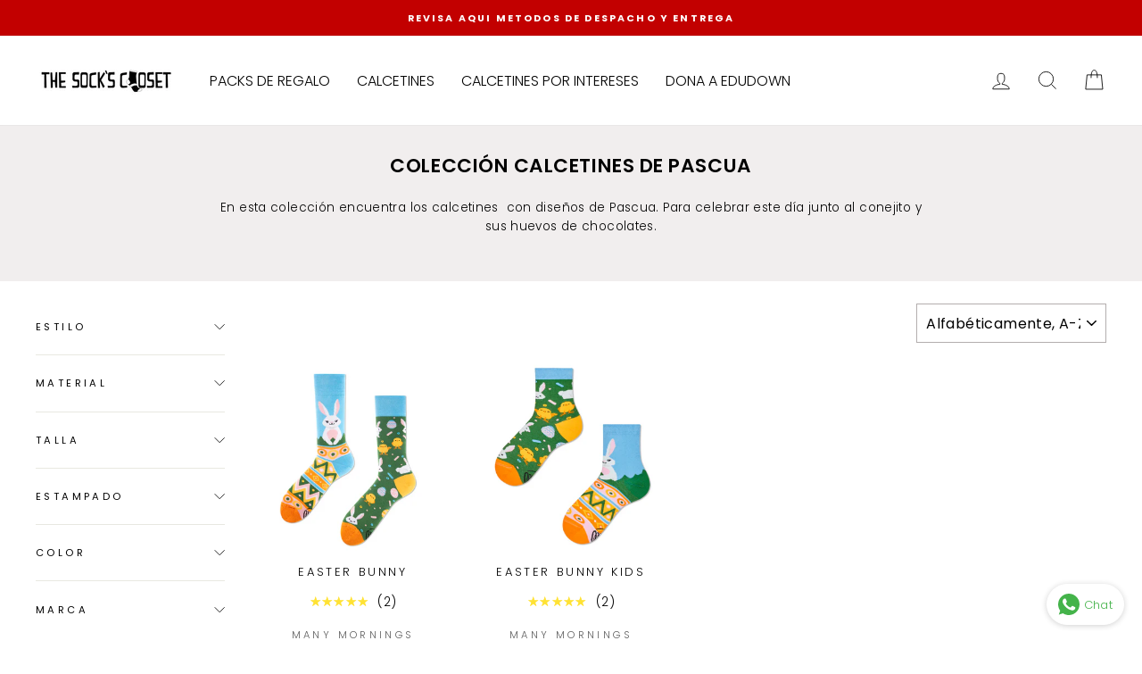

--- FILE ---
content_type: text/html; charset=utf-8
request_url: https://www.thesockscloset.cl/collections/coleccion-calcetines-de-pascua
body_size: 25011
content:
<!doctype html>
<html class="no-js" lang="es" dir="ltr">
  <head>
    <script>
window.KiwiSizing = window.KiwiSizing === undefined ? {} : window.KiwiSizing;
KiwiSizing.shop = "thesockscloset.myshopify.com";


</script>
    <meta charset="utf-8">
    <meta http-equiv="X-UA-Compatible" content="IE=edge,chrome=1">
    <meta name="viewport" content="width=device-width,initial-scale=1">
    <meta name="theme-color" content="#ff7a29">
    <link rel="canonical" href="https://www.thesockscloset.cl/collections/coleccion-calcetines-de-pascua">
    <link rel="preconnect" href="https://cdn.shopify.com">
    <link rel="preconnect" href="https://fonts.shopifycdn.com">
    <link rel="dns-prefetch" href="https://productreviews.shopifycdn.com">
    <link rel="dns-prefetch" href="https://ajax.googleapis.com">
    <link rel="dns-prefetch" href="https://maps.googleapis.com">
    <link rel="dns-prefetch" href="https://maps.gstatic.com"><link rel="shortcut icon" href="//www.thesockscloset.cl/cdn/shop/files/FAVICON_ICON_copy_e48ce06b-7467-45a3-b453-e453d4b5196a_32x32.png?v=1628866343" type="image/png"><title>Colección Calcetines de Pascua
&ndash; The Sock&#39;s Closet
</title>
<meta name="description" content="En esta colección encuentra los calcetines  con diseños de Pascua. Para celebrar este día junto al conejito y sus huevos de chocolates."><meta property="og:site_name" content="The Sock&#39;s Closet">
  <meta property="og:url" content="https://www.thesockscloset.cl/collections/coleccion-calcetines-de-pascua">
  <meta property="og:title" content="Colección Calcetines de Pascua">
  <meta property="og:type" content="website">
  <meta property="og:description" content="En esta colección encuentra los calcetines  con diseños de Pascua. Para celebrar este día junto al conejito y sus huevos de chocolates."><meta property="og:image" content="http://www.thesockscloset.cl/cdn/shop/collections/Coleccion_pascua_banner-min.png?v=1628787086">
    <meta property="og:image:secure_url" content="https://www.thesockscloset.cl/cdn/shop/collections/Coleccion_pascua_banner-min.png?v=1628787086">
    <meta property="og:image:width" content="1600">
    <meta property="og:image:height" content="600"><meta name="twitter:site" content="@">
  <meta name="twitter:card" content="summary_large_image">
  <meta name="twitter:title" content="Colección Calcetines de Pascua">
  <meta name="twitter:description" content="En esta colección encuentra los calcetines  con diseños de Pascua. Para celebrar este día junto al conejito y sus huevos de chocolates.">
<style data-shopify>@font-face {
  font-family: Poppins;
  font-weight: 600;
  font-style: normal;
  font-display: swap;
  src: url("//www.thesockscloset.cl/cdn/fonts/poppins/poppins_n6.aa29d4918bc243723d56b59572e18228ed0786f6.woff2") format("woff2"),
       url("//www.thesockscloset.cl/cdn/fonts/poppins/poppins_n6.5f815d845fe073750885d5b7e619ee00e8111208.woff") format("woff");
}

  @font-face {
  font-family: Poppins;
  font-weight: 300;
  font-style: normal;
  font-display: swap;
  src: url("//www.thesockscloset.cl/cdn/fonts/poppins/poppins_n3.05f58335c3209cce17da4f1f1ab324ebe2982441.woff2") format("woff2"),
       url("//www.thesockscloset.cl/cdn/fonts/poppins/poppins_n3.6971368e1f131d2c8ff8e3a44a36b577fdda3ff5.woff") format("woff");
}


  @font-face {
  font-family: Poppins;
  font-weight: 600;
  font-style: normal;
  font-display: swap;
  src: url("//www.thesockscloset.cl/cdn/fonts/poppins/poppins_n6.aa29d4918bc243723d56b59572e18228ed0786f6.woff2") format("woff2"),
       url("//www.thesockscloset.cl/cdn/fonts/poppins/poppins_n6.5f815d845fe073750885d5b7e619ee00e8111208.woff") format("woff");
}

  @font-face {
  font-family: Poppins;
  font-weight: 300;
  font-style: italic;
  font-display: swap;
  src: url("//www.thesockscloset.cl/cdn/fonts/poppins/poppins_i3.8536b4423050219f608e17f134fe9ea3b01ed890.woff2") format("woff2"),
       url("//www.thesockscloset.cl/cdn/fonts/poppins/poppins_i3.0f4433ada196bcabf726ed78f8e37e0995762f7f.woff") format("woff");
}

  @font-face {
  font-family: Poppins;
  font-weight: 600;
  font-style: italic;
  font-display: swap;
  src: url("//www.thesockscloset.cl/cdn/fonts/poppins/poppins_i6.bb8044d6203f492888d626dafda3c2999253e8e9.woff2") format("woff2"),
       url("//www.thesockscloset.cl/cdn/fonts/poppins/poppins_i6.e233dec1a61b1e7dead9f920159eda42280a02c3.woff") format("woff");
}

</style><link href="//www.thesockscloset.cl/cdn/shop/t/50/assets/theme.css?v=83688788380145360931764206985" rel="stylesheet" type="text/css" media="all" />
    <link href="//www.thesockscloset.cl/cdn/shop/t/50/assets/gift_card_box.css?v=53513310164234315921733846411" rel="stylesheet" type="text/css" media="all" />
<style data-shopify>:root {
    --typeHeaderPrimary: Poppins;
    --typeHeaderFallback: sans-serif;
    --typeHeaderSize: 31px;
    --typeHeaderWeight: 600;
    --typeHeaderLineHeight: 0.9;
    --typeHeaderSpacing: 0.025em;

    --typeBasePrimary:Poppins;
    --typeBaseFallback:sans-serif;
    --typeBaseSize: 15px;
    --typeBaseWeight: 300;
    --typeBaseSpacing: 0.025em;
    --typeBaseLineHeight: 1.6;

    --typeCollectionTitle: 17px;

    --iconWeight: 2px;
    --iconLinecaps: miter;

    
      --buttonRadius: 3px;
    

    --colorGridOverlayOpacity: 0.12;
  }

  .placeholder-content {
    background-image: linear-gradient(100deg, #ffffff 40%, #f7f7f7 63%, #ffffff 79%);
  }</style><script>
      document.documentElement.className = document.documentElement.className.replace('no-js', 'js');

      window.theme = window.theme || {};
      theme.routes = {
        home: "/",
        cart: "/cart.js",
        cartPage: "/cart",
        cartAdd: "/cart/add.js",
        cartChange: "/cart/change.js"
      };
      theme.strings = {
        soldOut: "Agotado",
        unavailable: "No disponible",
        stockLabel: "[count] en stock",
        willNotShipUntil: "Será enviado después [date]",
        willBeInStockAfter: "Estará disponible después [date]",
        waitingForStock: "Inventario en el camino",
        savePrice: "",
        cartEmpty: "Su carrito actualmente está vacío.",
        cartTermsConfirmation: "Debe aceptar los términos y condiciones de venta para pagar",
        searchCollections: "Colecciones:",
        searchPages: "Páginas:",
        searchArticles: "Artículos:"
      };
      theme.settings = {
        dynamicVariantsEnable: true,
        dynamicVariantType: "dropdown",
        cartType: "page",
        isCustomerTemplate: false,
        moneyFormat: "${{amount_no_decimals}}",
        saveType: "dollar",
        recentlyViewedEnabled: false,
        productImageSize: "square",
        productImageCover: false,
        predictiveSearch: true,
        predictiveSearchType: "product",
        inventoryThreshold: 10,
        quickView: true,
        themeName: 'Impulse',
        themeVersion: "4.1.4"
      };
    </script>

    <script>window.performance && window.performance.mark && window.performance.mark('shopify.content_for_header.start');</script><meta name="google-site-verification" content="F59AAZ5zXp9lV5wuFEvOK75icrWW--tHo0azdbtLKro">
<meta name="google-site-verification" content="F59AAZ5zXp9lV5wuFEvOK75icrWW--tHo0azdbtLKro">
<meta id="shopify-digital-wallet" name="shopify-digital-wallet" content="/13962018870/digital_wallets/dialog">
<link rel="alternate" type="application/atom+xml" title="Feed" href="/collections/coleccion-calcetines-de-pascua.atom" />
<link rel="alternate" type="application/json+oembed" href="https://www.thesockscloset.cl/collections/coleccion-calcetines-de-pascua.oembed">
<script async="async" src="/checkouts/internal/preloads.js?locale=es-CL"></script>
<script id="shopify-features" type="application/json">{"accessToken":"a2a5ee0c76acaaaa80d49356acd39a52","betas":["rich-media-storefront-analytics"],"domain":"www.thesockscloset.cl","predictiveSearch":true,"shopId":13962018870,"locale":"es"}</script>
<script>var Shopify = Shopify || {};
Shopify.shop = "thesockscloset.myshopify.com";
Shopify.locale = "es";
Shopify.currency = {"active":"CLP","rate":"1.0"};
Shopify.country = "CL";
Shopify.theme = {"name":"TheSocksCloset Theme","id":167960346904,"schema_name":"Impulse","schema_version":"4.1.4","theme_store_id":null,"role":"main"};
Shopify.theme.handle = "null";
Shopify.theme.style = {"id":null,"handle":null};
Shopify.cdnHost = "www.thesockscloset.cl/cdn";
Shopify.routes = Shopify.routes || {};
Shopify.routes.root = "/";</script>
<script type="module">!function(o){(o.Shopify=o.Shopify||{}).modules=!0}(window);</script>
<script>!function(o){function n(){var o=[];function n(){o.push(Array.prototype.slice.apply(arguments))}return n.q=o,n}var t=o.Shopify=o.Shopify||{};t.loadFeatures=n(),t.autoloadFeatures=n()}(window);</script>
<script id="shop-js-analytics" type="application/json">{"pageType":"collection"}</script>
<script defer="defer" async type="module" src="//www.thesockscloset.cl/cdn/shopifycloud/shop-js/modules/v2/client.init-shop-cart-sync_-aut3ZVe.es.esm.js"></script>
<script defer="defer" async type="module" src="//www.thesockscloset.cl/cdn/shopifycloud/shop-js/modules/v2/chunk.common_jR-HGkUL.esm.js"></script>
<script type="module">
  await import("//www.thesockscloset.cl/cdn/shopifycloud/shop-js/modules/v2/client.init-shop-cart-sync_-aut3ZVe.es.esm.js");
await import("//www.thesockscloset.cl/cdn/shopifycloud/shop-js/modules/v2/chunk.common_jR-HGkUL.esm.js");

  window.Shopify.SignInWithShop?.initShopCartSync?.({"fedCMEnabled":true,"windoidEnabled":true});

</script>
<script>(function() {
  var isLoaded = false;
  function asyncLoad() {
    if (isLoaded) return;
    isLoaded = true;
    var urls = ["https:\/\/whatschat.shopiapps.in\/script\/sp-whatsapp-app-tabs.js?version=1.0\u0026shop=thesockscloset.myshopify.com","https:\/\/tracker.kommi.io\/plugins\/Shopify\/shopify.php?ac=getCode\u0026shop=thesockscloset.myshopify.com","https:\/\/cdn.assortion.com\/app.js?shop=thesockscloset.myshopify.com"];
    for (var i = 0; i < urls.length; i++) {
      var s = document.createElement('script');
      s.type = 'text/javascript';
      s.async = true;
      s.src = urls[i];
      var x = document.getElementsByTagName('script')[0];
      x.parentNode.insertBefore(s, x);
    }
  };
  if(window.attachEvent) {
    window.attachEvent('onload', asyncLoad);
  } else {
    window.addEventListener('load', asyncLoad, false);
  }
})();</script>
<script id="__st">var __st={"a":13962018870,"offset":-10800,"reqid":"0ae83df4-103f-421b-b8ea-3e706f3b4010-1769026913","pageurl":"www.thesockscloset.cl\/collections\/coleccion-calcetines-de-pascua","u":"ac2c50788729","p":"collection","rtyp":"collection","rid":261702844470};</script>
<script>window.ShopifyPaypalV4VisibilityTracking = true;</script>
<script id="captcha-bootstrap">!function(){'use strict';const t='contact',e='account',n='new_comment',o=[[t,t],['blogs',n],['comments',n],[t,'customer']],c=[[e,'customer_login'],[e,'guest_login'],[e,'recover_customer_password'],[e,'create_customer']],r=t=>t.map((([t,e])=>`form[action*='/${t}']:not([data-nocaptcha='true']) input[name='form_type'][value='${e}']`)).join(','),a=t=>()=>t?[...document.querySelectorAll(t)].map((t=>t.form)):[];function s(){const t=[...o],e=r(t);return a(e)}const i='password',u='form_key',d=['recaptcha-v3-token','g-recaptcha-response','h-captcha-response',i],f=()=>{try{return window.sessionStorage}catch{return}},m='__shopify_v',_=t=>t.elements[u];function p(t,e,n=!1){try{const o=window.sessionStorage,c=JSON.parse(o.getItem(e)),{data:r}=function(t){const{data:e,action:n}=t;return t[m]||n?{data:e,action:n}:{data:t,action:n}}(c);for(const[e,n]of Object.entries(r))t.elements[e]&&(t.elements[e].value=n);n&&o.removeItem(e)}catch(o){console.error('form repopulation failed',{error:o})}}const l='form_type',E='cptcha';function T(t){t.dataset[E]=!0}const w=window,h=w.document,L='Shopify',v='ce_forms',y='captcha';let A=!1;((t,e)=>{const n=(g='f06e6c50-85a8-45c8-87d0-21a2b65856fe',I='https://cdn.shopify.com/shopifycloud/storefront-forms-hcaptcha/ce_storefront_forms_captcha_hcaptcha.v1.5.2.iife.js',D={infoText:'Protegido por hCaptcha',privacyText:'Privacidad',termsText:'Términos'},(t,e,n)=>{const o=w[L][v],c=o.bindForm;if(c)return c(t,g,e,D).then(n);var r;o.q.push([[t,g,e,D],n]),r=I,A||(h.body.append(Object.assign(h.createElement('script'),{id:'captcha-provider',async:!0,src:r})),A=!0)});var g,I,D;w[L]=w[L]||{},w[L][v]=w[L][v]||{},w[L][v].q=[],w[L][y]=w[L][y]||{},w[L][y].protect=function(t,e){n(t,void 0,e),T(t)},Object.freeze(w[L][y]),function(t,e,n,w,h,L){const[v,y,A,g]=function(t,e,n){const i=e?o:[],u=t?c:[],d=[...i,...u],f=r(d),m=r(i),_=r(d.filter((([t,e])=>n.includes(e))));return[a(f),a(m),a(_),s()]}(w,h,L),I=t=>{const e=t.target;return e instanceof HTMLFormElement?e:e&&e.form},D=t=>v().includes(t);t.addEventListener('submit',(t=>{const e=I(t);if(!e)return;const n=D(e)&&!e.dataset.hcaptchaBound&&!e.dataset.recaptchaBound,o=_(e),c=g().includes(e)&&(!o||!o.value);(n||c)&&t.preventDefault(),c&&!n&&(function(t){try{if(!f())return;!function(t){const e=f();if(!e)return;const n=_(t);if(!n)return;const o=n.value;o&&e.removeItem(o)}(t);const e=Array.from(Array(32),(()=>Math.random().toString(36)[2])).join('');!function(t,e){_(t)||t.append(Object.assign(document.createElement('input'),{type:'hidden',name:u})),t.elements[u].value=e}(t,e),function(t,e){const n=f();if(!n)return;const o=[...t.querySelectorAll(`input[type='${i}']`)].map((({name:t})=>t)),c=[...d,...o],r={};for(const[a,s]of new FormData(t).entries())c.includes(a)||(r[a]=s);n.setItem(e,JSON.stringify({[m]:1,action:t.action,data:r}))}(t,e)}catch(e){console.error('failed to persist form',e)}}(e),e.submit())}));const S=(t,e)=>{t&&!t.dataset[E]&&(n(t,e.some((e=>e===t))),T(t))};for(const o of['focusin','change'])t.addEventListener(o,(t=>{const e=I(t);D(e)&&S(e,y())}));const B=e.get('form_key'),M=e.get(l),P=B&&M;t.addEventListener('DOMContentLoaded',(()=>{const t=y();if(P)for(const e of t)e.elements[l].value===M&&p(e,B);[...new Set([...A(),...v().filter((t=>'true'===t.dataset.shopifyCaptcha))])].forEach((e=>S(e,t)))}))}(h,new URLSearchParams(w.location.search),n,t,e,['guest_login'])})(!0,!0)}();</script>
<script integrity="sha256-4kQ18oKyAcykRKYeNunJcIwy7WH5gtpwJnB7kiuLZ1E=" data-source-attribution="shopify.loadfeatures" defer="defer" src="//www.thesockscloset.cl/cdn/shopifycloud/storefront/assets/storefront/load_feature-a0a9edcb.js" crossorigin="anonymous"></script>
<script data-source-attribution="shopify.dynamic_checkout.dynamic.init">var Shopify=Shopify||{};Shopify.PaymentButton=Shopify.PaymentButton||{isStorefrontPortableWallets:!0,init:function(){window.Shopify.PaymentButton.init=function(){};var t=document.createElement("script");t.src="https://www.thesockscloset.cl/cdn/shopifycloud/portable-wallets/latest/portable-wallets.es.js",t.type="module",document.head.appendChild(t)}};
</script>
<script data-source-attribution="shopify.dynamic_checkout.buyer_consent">
  function portableWalletsHideBuyerConsent(e){var t=document.getElementById("shopify-buyer-consent"),n=document.getElementById("shopify-subscription-policy-button");t&&n&&(t.classList.add("hidden"),t.setAttribute("aria-hidden","true"),n.removeEventListener("click",e))}function portableWalletsShowBuyerConsent(e){var t=document.getElementById("shopify-buyer-consent"),n=document.getElementById("shopify-subscription-policy-button");t&&n&&(t.classList.remove("hidden"),t.removeAttribute("aria-hidden"),n.addEventListener("click",e))}window.Shopify?.PaymentButton&&(window.Shopify.PaymentButton.hideBuyerConsent=portableWalletsHideBuyerConsent,window.Shopify.PaymentButton.showBuyerConsent=portableWalletsShowBuyerConsent);
</script>
<script data-source-attribution="shopify.dynamic_checkout.cart.bootstrap">document.addEventListener("DOMContentLoaded",(function(){function t(){return document.querySelector("shopify-accelerated-checkout-cart, shopify-accelerated-checkout")}if(t())Shopify.PaymentButton.init();else{new MutationObserver((function(e,n){t()&&(Shopify.PaymentButton.init(),n.disconnect())})).observe(document.body,{childList:!0,subtree:!0})}}));
</script>

<script>window.performance && window.performance.mark && window.performance.mark('shopify.content_for_header.end');</script>

    <script src="//www.thesockscloset.cl/cdn/shop/t/50/assets/vendor-scripts-v9.js" defer="defer"></script>
    <script src="https://ajax.googleapis.com/ajax/libs/jquery/1.12.4/jquery.min.js"></script><script src="//www.thesockscloset.cl/cdn/shop/t/50/assets/theme.min.js?v=107512626266383609611717163385" defer="defer"></script><script>var loox_global_hash = '1699443161083';</script><script>var loox_pop_active = true;var loox_pop_display = {"home_page":false,"product_page":true,"cart_page":false,"other_pages":false};</script><script>var loox_floating_widget = {"active":true,"rtl":false,"position":"right","button_text":"Reseñas","button_bg_color":"333333","button_text_color":"FFFFFF","display_on_home_page":true,"display_on_product_page":true,"display_on_cart_page":true,"display_on_other_pages":true,"hide_on_mobile":false};
</script><style>.loox-reviews-default { max-width: 1200px; margin: 0 auto; }.loox-rating .loox-icon { color:#f7f711; }
:root { --lxs-rating-icon-color: #f7f711; }</style>

    <script src="//www.thesockscloset.cl/cdn/shop/t/50/assets/bss-file-configdata.js?v=19453381437224918031716312938" type="text/javascript"></script> <script src="//www.thesockscloset.cl/cdn/shop/t/50/assets/bss-file-configdata-banner.js?v=151034973688681356691716312938" type="text/javascript"></script> <script src="//www.thesockscloset.cl/cdn/shop/t/50/assets/bss-file-configdata-popup.js?v=173992696638277510541716312938" type="text/javascript"></script><script>
                if (typeof BSS_PL == 'undefined') {
                    var BSS_PL = {};
                }
                var bssPlApiServer = "https://product-labels-pro.bsscommerce.com";
                BSS_PL.customerTags = 'null';
                BSS_PL.customerId = 'null';
                BSS_PL.configData = configDatas;
                BSS_PL.configDataBanner = configDataBanners ? configDataBanners : [];
                BSS_PL.configDataPopup = configDataPopups ? configDataPopups : [];
                BSS_PL.storeId = 23538;
                BSS_PL.currentPlan = "free";
                BSS_PL.storeIdCustomOld = "10678";
                BSS_PL.storeIdOldWIthPriority = "12200";
                BSS_PL.apiServerProduction = "https://product-labels-pro.bsscommerce.com";
                
                BSS_PL.integration = {"laiReview":{"status":0,"config":[]}}
                BSS_PL.settingsData = {}
                </script>
            <style>
.homepage-slideshow .slick-slide .bss_pl_img {
    visibility: hidden !important;
}
</style>
  <!-- BEGIN app block: shopify://apps/ta-labels-badges/blocks/bss-pl-config-data/91bfe765-b604-49a1-805e-3599fa600b24 --><script
    id='bss-pl-config-data'
>
	let TAE_StoreId = "";
	if (typeof BSS_PL == 'undefined' || TAE_StoreId !== "") {
  		var BSS_PL = {};
		BSS_PL.storeId = null;
		BSS_PL.currentPlan = null;
		BSS_PL.apiServerProduction = null;
		BSS_PL.publicAccessToken = null;
		BSS_PL.customerTags = "null";
		BSS_PL.customerId = "null";
		BSS_PL.storeIdCustomOld = null;
		BSS_PL.storeIdOldWIthPriority = null;
		BSS_PL.storeIdOptimizeAppendLabel = null
		BSS_PL.optimizeCodeIds = null; 
		BSS_PL.extendedFeatureIds = null;
		BSS_PL.integration = null;
		BSS_PL.settingsData  = null;
		BSS_PL.configProductMetafields = null;
		BSS_PL.configVariantMetafields = null;
		
		BSS_PL.configData = [].concat();

		
		BSS_PL.configDataBanner = [].concat();

		
		BSS_PL.configDataPopup = [].concat();

		
		BSS_PL.configDataLabelGroup = [].concat();
		
		
		BSS_PL.collectionID = ``;
		BSS_PL.collectionHandle = ``;
		BSS_PL.collectionTitle = ``;

		
		BSS_PL.conditionConfigData = [].concat();
	}
</script>




<style>
    
    
</style>

<script>
    function bssLoadScripts(src, callback, isDefer = false) {
        const scriptTag = document.createElement('script');
        document.head.appendChild(scriptTag);
        scriptTag.src = src;
        if (isDefer) {
            scriptTag.defer = true;
        } else {
            scriptTag.async = true;
        }
        if (callback) {
            scriptTag.addEventListener('load', function () {
                callback();
            });
        }
    }
    const scriptUrls = [
        "https://cdn.shopify.com/extensions/019bdf67-379d-7b8b-a73d-7733aa4407b8/product-label-559/assets/bss-pl-init-helper.js",
        "https://cdn.shopify.com/extensions/019bdf67-379d-7b8b-a73d-7733aa4407b8/product-label-559/assets/bss-pl-init-config-run-scripts.js",
    ];
    Promise.all(scriptUrls.map((script) => new Promise((resolve) => bssLoadScripts(script, resolve)))).then((res) => {
        console.log('BSS scripts loaded');
        window.bssScriptsLoaded = true;
    });

	function bssInitScripts() {
		if (BSS_PL.configData.length) {
			const enabledFeature = [
				{ type: 1, script: "https://cdn.shopify.com/extensions/019bdf67-379d-7b8b-a73d-7733aa4407b8/product-label-559/assets/bss-pl-init-for-label.js" },
				{ type: 2, badge: [0, 7, 8], script: "https://cdn.shopify.com/extensions/019bdf67-379d-7b8b-a73d-7733aa4407b8/product-label-559/assets/bss-pl-init-for-badge-product-name.js" },
				{ type: 2, badge: [1, 11], script: "https://cdn.shopify.com/extensions/019bdf67-379d-7b8b-a73d-7733aa4407b8/product-label-559/assets/bss-pl-init-for-badge-product-image.js" },
				{ type: 2, badge: 2, script: "https://cdn.shopify.com/extensions/019bdf67-379d-7b8b-a73d-7733aa4407b8/product-label-559/assets/bss-pl-init-for-badge-custom-selector.js" },
				{ type: 2, badge: [3, 9, 10], script: "https://cdn.shopify.com/extensions/019bdf67-379d-7b8b-a73d-7733aa4407b8/product-label-559/assets/bss-pl-init-for-badge-price.js" },
				{ type: 2, badge: 4, script: "https://cdn.shopify.com/extensions/019bdf67-379d-7b8b-a73d-7733aa4407b8/product-label-559/assets/bss-pl-init-for-badge-add-to-cart-btn.js" },
				{ type: 2, badge: 5, script: "https://cdn.shopify.com/extensions/019bdf67-379d-7b8b-a73d-7733aa4407b8/product-label-559/assets/bss-pl-init-for-badge-quantity-box.js" },
				{ type: 2, badge: 6, script: "https://cdn.shopify.com/extensions/019bdf67-379d-7b8b-a73d-7733aa4407b8/product-label-559/assets/bss-pl-init-for-badge-buy-it-now-btn.js" }
			]
				.filter(({ type, badge }) => BSS_PL.configData.some(item => item.label_type === type && (badge === undefined || (Array.isArray(badge) ? badge.includes(item.badge_type) : item.badge_type === badge))) || (type === 1 && BSS_PL.configDataLabelGroup && BSS_PL.configDataLabelGroup.length))
				.map(({ script }) => script);
				
            enabledFeature.forEach((src) => bssLoadScripts(src));

            if (enabledFeature.length) {
                const src = "https://cdn.shopify.com/extensions/019bdf67-379d-7b8b-a73d-7733aa4407b8/product-label-559/assets/bss-product-label-js.js";
                bssLoadScripts(src);
            }
        }

        if (BSS_PL.configDataBanner && BSS_PL.configDataBanner.length) {
            const src = "https://cdn.shopify.com/extensions/019bdf67-379d-7b8b-a73d-7733aa4407b8/product-label-559/assets/bss-product-label-banner.js";
            bssLoadScripts(src);
        }

        if (BSS_PL.configDataPopup && BSS_PL.configDataPopup.length) {
            const src = "https://cdn.shopify.com/extensions/019bdf67-379d-7b8b-a73d-7733aa4407b8/product-label-559/assets/bss-product-label-popup.js";
            bssLoadScripts(src);
        }

        if (window.location.search.includes('bss-pl-custom-selector')) {
            const src = "https://cdn.shopify.com/extensions/019bdf67-379d-7b8b-a73d-7733aa4407b8/product-label-559/assets/bss-product-label-custom-position.js";
            bssLoadScripts(src, null, true);
        }
    }
    bssInitScripts();
</script>


<!-- END app block --><link href="https://cdn.shopify.com/extensions/019bdf67-379d-7b8b-a73d-7733aa4407b8/product-label-559/assets/bss-pl-style.min.css" rel="stylesheet" type="text/css" media="all">
<link href="https://monorail-edge.shopifysvc.com" rel="dns-prefetch">
<script>(function(){if ("sendBeacon" in navigator && "performance" in window) {try {var session_token_from_headers = performance.getEntriesByType('navigation')[0].serverTiming.find(x => x.name == '_s').description;} catch {var session_token_from_headers = undefined;}var session_cookie_matches = document.cookie.match(/_shopify_s=([^;]*)/);var session_token_from_cookie = session_cookie_matches && session_cookie_matches.length === 2 ? session_cookie_matches[1] : "";var session_token = session_token_from_headers || session_token_from_cookie || "";function handle_abandonment_event(e) {var entries = performance.getEntries().filter(function(entry) {return /monorail-edge.shopifysvc.com/.test(entry.name);});if (!window.abandonment_tracked && entries.length === 0) {window.abandonment_tracked = true;var currentMs = Date.now();var navigation_start = performance.timing.navigationStart;var payload = {shop_id: 13962018870,url: window.location.href,navigation_start,duration: currentMs - navigation_start,session_token,page_type: "collection"};window.navigator.sendBeacon("https://monorail-edge.shopifysvc.com/v1/produce", JSON.stringify({schema_id: "online_store_buyer_site_abandonment/1.1",payload: payload,metadata: {event_created_at_ms: currentMs,event_sent_at_ms: currentMs}}));}}window.addEventListener('pagehide', handle_abandonment_event);}}());</script>
<script id="web-pixels-manager-setup">(function e(e,d,r,n,o){if(void 0===o&&(o={}),!Boolean(null===(a=null===(i=window.Shopify)||void 0===i?void 0:i.analytics)||void 0===a?void 0:a.replayQueue)){var i,a;window.Shopify=window.Shopify||{};var t=window.Shopify;t.analytics=t.analytics||{};var s=t.analytics;s.replayQueue=[],s.publish=function(e,d,r){return s.replayQueue.push([e,d,r]),!0};try{self.performance.mark("wpm:start")}catch(e){}var l=function(){var e={modern:/Edge?\/(1{2}[4-9]|1[2-9]\d|[2-9]\d{2}|\d{4,})\.\d+(\.\d+|)|Firefox\/(1{2}[4-9]|1[2-9]\d|[2-9]\d{2}|\d{4,})\.\d+(\.\d+|)|Chrom(ium|e)\/(9{2}|\d{3,})\.\d+(\.\d+|)|(Maci|X1{2}).+ Version\/(15\.\d+|(1[6-9]|[2-9]\d|\d{3,})\.\d+)([,.]\d+|)( \(\w+\)|)( Mobile\/\w+|) Safari\/|Chrome.+OPR\/(9{2}|\d{3,})\.\d+\.\d+|(CPU[ +]OS|iPhone[ +]OS|CPU[ +]iPhone|CPU IPhone OS|CPU iPad OS)[ +]+(15[._]\d+|(1[6-9]|[2-9]\d|\d{3,})[._]\d+)([._]\d+|)|Android:?[ /-](13[3-9]|1[4-9]\d|[2-9]\d{2}|\d{4,})(\.\d+|)(\.\d+|)|Android.+Firefox\/(13[5-9]|1[4-9]\d|[2-9]\d{2}|\d{4,})\.\d+(\.\d+|)|Android.+Chrom(ium|e)\/(13[3-9]|1[4-9]\d|[2-9]\d{2}|\d{4,})\.\d+(\.\d+|)|SamsungBrowser\/([2-9]\d|\d{3,})\.\d+/,legacy:/Edge?\/(1[6-9]|[2-9]\d|\d{3,})\.\d+(\.\d+|)|Firefox\/(5[4-9]|[6-9]\d|\d{3,})\.\d+(\.\d+|)|Chrom(ium|e)\/(5[1-9]|[6-9]\d|\d{3,})\.\d+(\.\d+|)([\d.]+$|.*Safari\/(?![\d.]+ Edge\/[\d.]+$))|(Maci|X1{2}).+ Version\/(10\.\d+|(1[1-9]|[2-9]\d|\d{3,})\.\d+)([,.]\d+|)( \(\w+\)|)( Mobile\/\w+|) Safari\/|Chrome.+OPR\/(3[89]|[4-9]\d|\d{3,})\.\d+\.\d+|(CPU[ +]OS|iPhone[ +]OS|CPU[ +]iPhone|CPU IPhone OS|CPU iPad OS)[ +]+(10[._]\d+|(1[1-9]|[2-9]\d|\d{3,})[._]\d+)([._]\d+|)|Android:?[ /-](13[3-9]|1[4-9]\d|[2-9]\d{2}|\d{4,})(\.\d+|)(\.\d+|)|Mobile Safari.+OPR\/([89]\d|\d{3,})\.\d+\.\d+|Android.+Firefox\/(13[5-9]|1[4-9]\d|[2-9]\d{2}|\d{4,})\.\d+(\.\d+|)|Android.+Chrom(ium|e)\/(13[3-9]|1[4-9]\d|[2-9]\d{2}|\d{4,})\.\d+(\.\d+|)|Android.+(UC? ?Browser|UCWEB|U3)[ /]?(15\.([5-9]|\d{2,})|(1[6-9]|[2-9]\d|\d{3,})\.\d+)\.\d+|SamsungBrowser\/(5\.\d+|([6-9]|\d{2,})\.\d+)|Android.+MQ{2}Browser\/(14(\.(9|\d{2,})|)|(1[5-9]|[2-9]\d|\d{3,})(\.\d+|))(\.\d+|)|K[Aa][Ii]OS\/(3\.\d+|([4-9]|\d{2,})\.\d+)(\.\d+|)/},d=e.modern,r=e.legacy,n=navigator.userAgent;return n.match(d)?"modern":n.match(r)?"legacy":"unknown"}(),u="modern"===l?"modern":"legacy",c=(null!=n?n:{modern:"",legacy:""})[u],f=function(e){return[e.baseUrl,"/wpm","/b",e.hashVersion,"modern"===e.buildTarget?"m":"l",".js"].join("")}({baseUrl:d,hashVersion:r,buildTarget:u}),m=function(e){var d=e.version,r=e.bundleTarget,n=e.surface,o=e.pageUrl,i=e.monorailEndpoint;return{emit:function(e){var a=e.status,t=e.errorMsg,s=(new Date).getTime(),l=JSON.stringify({metadata:{event_sent_at_ms:s},events:[{schema_id:"web_pixels_manager_load/3.1",payload:{version:d,bundle_target:r,page_url:o,status:a,surface:n,error_msg:t},metadata:{event_created_at_ms:s}}]});if(!i)return console&&console.warn&&console.warn("[Web Pixels Manager] No Monorail endpoint provided, skipping logging."),!1;try{return self.navigator.sendBeacon.bind(self.navigator)(i,l)}catch(e){}var u=new XMLHttpRequest;try{return u.open("POST",i,!0),u.setRequestHeader("Content-Type","text/plain"),u.send(l),!0}catch(e){return console&&console.warn&&console.warn("[Web Pixels Manager] Got an unhandled error while logging to Monorail."),!1}}}}({version:r,bundleTarget:l,surface:e.surface,pageUrl:self.location.href,monorailEndpoint:e.monorailEndpoint});try{o.browserTarget=l,function(e){var d=e.src,r=e.async,n=void 0===r||r,o=e.onload,i=e.onerror,a=e.sri,t=e.scriptDataAttributes,s=void 0===t?{}:t,l=document.createElement("script"),u=document.querySelector("head"),c=document.querySelector("body");if(l.async=n,l.src=d,a&&(l.integrity=a,l.crossOrigin="anonymous"),s)for(var f in s)if(Object.prototype.hasOwnProperty.call(s,f))try{l.dataset[f]=s[f]}catch(e){}if(o&&l.addEventListener("load",o),i&&l.addEventListener("error",i),u)u.appendChild(l);else{if(!c)throw new Error("Did not find a head or body element to append the script");c.appendChild(l)}}({src:f,async:!0,onload:function(){if(!function(){var e,d;return Boolean(null===(d=null===(e=window.Shopify)||void 0===e?void 0:e.analytics)||void 0===d?void 0:d.initialized)}()){var d=window.webPixelsManager.init(e)||void 0;if(d){var r=window.Shopify.analytics;r.replayQueue.forEach((function(e){var r=e[0],n=e[1],o=e[2];d.publishCustomEvent(r,n,o)})),r.replayQueue=[],r.publish=d.publishCustomEvent,r.visitor=d.visitor,r.initialized=!0}}},onerror:function(){return m.emit({status:"failed",errorMsg:"".concat(f," has failed to load")})},sri:function(e){var d=/^sha384-[A-Za-z0-9+/=]+$/;return"string"==typeof e&&d.test(e)}(c)?c:"",scriptDataAttributes:o}),m.emit({status:"loading"})}catch(e){m.emit({status:"failed",errorMsg:(null==e?void 0:e.message)||"Unknown error"})}}})({shopId: 13962018870,storefrontBaseUrl: "https://www.thesockscloset.cl",extensionsBaseUrl: "https://extensions.shopifycdn.com/cdn/shopifycloud/web-pixels-manager",monorailEndpoint: "https://monorail-edge.shopifysvc.com/unstable/produce_batch",surface: "storefront-renderer",enabledBetaFlags: ["2dca8a86"],webPixelsConfigList: [{"id":"2181366040","configuration":"{\"accountID\":\"X3i9kH\",\"webPixelConfig\":\"eyJlbmFibGVBZGRlZFRvQ2FydEV2ZW50cyI6IHRydWV9\"}","eventPayloadVersion":"v1","runtimeContext":"STRICT","scriptVersion":"524f6c1ee37bacdca7657a665bdca589","type":"APP","apiClientId":123074,"privacyPurposes":["ANALYTICS","MARKETING"],"dataSharingAdjustments":{"protectedCustomerApprovalScopes":["read_customer_address","read_customer_email","read_customer_name","read_customer_personal_data","read_customer_phone"]}},{"id":"1899200792","configuration":"{\"config\":\"{\\\"google_tag_ids\\\":[\\\"G-QTTTMPY8MZ\\\",\\\"GT-TWM7NG7H\\\"],\\\"target_country\\\":\\\"CL\\\",\\\"gtag_events\\\":[{\\\"type\\\":\\\"begin_checkout\\\",\\\"action_label\\\":[\\\"G-QTTTMPY8MZ\\\",\\\"AW-749307450\\\/HUm_CN6vvqUbELqMpuUC\\\"]},{\\\"type\\\":\\\"search\\\",\\\"action_label\\\":[\\\"G-QTTTMPY8MZ\\\",\\\"AW-749307450\\\/6jYDCOqvvqUbELqMpuUC\\\"]},{\\\"type\\\":\\\"view_item\\\",\\\"action_label\\\":[\\\"G-QTTTMPY8MZ\\\",\\\"AW-749307450\\\/xBz_COevvqUbELqMpuUC\\\",\\\"MC-SR9NYZ8GBE\\\"]},{\\\"type\\\":\\\"purchase\\\",\\\"action_label\\\":[\\\"G-QTTTMPY8MZ\\\",\\\"AW-749307450\\\/axkrCNuvvqUbELqMpuUC\\\",\\\"MC-SR9NYZ8GBE\\\"]},{\\\"type\\\":\\\"page_view\\\",\\\"action_label\\\":[\\\"G-QTTTMPY8MZ\\\",\\\"AW-749307450\\\/99S6COSvvqUbELqMpuUC\\\",\\\"MC-SR9NYZ8GBE\\\"]},{\\\"type\\\":\\\"add_payment_info\\\",\\\"action_label\\\":[\\\"G-QTTTMPY8MZ\\\",\\\"AW-749307450\\\/8JSMCO2vvqUbELqMpuUC\\\"]},{\\\"type\\\":\\\"add_to_cart\\\",\\\"action_label\\\":[\\\"G-QTTTMPY8MZ\\\",\\\"AW-749307450\\\/v45hCOGvvqUbELqMpuUC\\\"]}],\\\"enable_monitoring_mode\\\":false}\"}","eventPayloadVersion":"v1","runtimeContext":"OPEN","scriptVersion":"b2a88bafab3e21179ed38636efcd8a93","type":"APP","apiClientId":1780363,"privacyPurposes":[],"dataSharingAdjustments":{"protectedCustomerApprovalScopes":["read_customer_address","read_customer_email","read_customer_name","read_customer_personal_data","read_customer_phone"]}},{"id":"272367896","configuration":"{\"pixel_id\":\"302543877092042\",\"pixel_type\":\"facebook_pixel\",\"metaapp_system_user_token\":\"-\"}","eventPayloadVersion":"v1","runtimeContext":"OPEN","scriptVersion":"ca16bc87fe92b6042fbaa3acc2fbdaa6","type":"APP","apiClientId":2329312,"privacyPurposes":["ANALYTICS","MARKETING","SALE_OF_DATA"],"dataSharingAdjustments":{"protectedCustomerApprovalScopes":["read_customer_address","read_customer_email","read_customer_name","read_customer_personal_data","read_customer_phone"]}},{"id":"shopify-app-pixel","configuration":"{}","eventPayloadVersion":"v1","runtimeContext":"STRICT","scriptVersion":"0450","apiClientId":"shopify-pixel","type":"APP","privacyPurposes":["ANALYTICS","MARKETING"]},{"id":"shopify-custom-pixel","eventPayloadVersion":"v1","runtimeContext":"LAX","scriptVersion":"0450","apiClientId":"shopify-pixel","type":"CUSTOM","privacyPurposes":["ANALYTICS","MARKETING"]}],isMerchantRequest: false,initData: {"shop":{"name":"The Sock's Closet","paymentSettings":{"currencyCode":"CLP"},"myshopifyDomain":"thesockscloset.myshopify.com","countryCode":"CL","storefrontUrl":"https:\/\/www.thesockscloset.cl"},"customer":null,"cart":null,"checkout":null,"productVariants":[],"purchasingCompany":null},},"https://www.thesockscloset.cl/cdn","fcfee988w5aeb613cpc8e4bc33m6693e112",{"modern":"","legacy":""},{"shopId":"13962018870","storefrontBaseUrl":"https:\/\/www.thesockscloset.cl","extensionBaseUrl":"https:\/\/extensions.shopifycdn.com\/cdn\/shopifycloud\/web-pixels-manager","surface":"storefront-renderer","enabledBetaFlags":"[\"2dca8a86\"]","isMerchantRequest":"false","hashVersion":"fcfee988w5aeb613cpc8e4bc33m6693e112","publish":"custom","events":"[[\"page_viewed\",{}],[\"collection_viewed\",{\"collection\":{\"id\":\"261702844470\",\"title\":\"Colección Calcetines de Pascua\",\"productVariants\":[{\"price\":{\"amount\":12490.0,\"currencyCode\":\"CLP\"},\"product\":{\"title\":\"Easter Bunny\",\"vendor\":\"Many Mornings\",\"id\":\"6547469238326\",\"untranslatedTitle\":\"Easter Bunny\",\"url\":\"\/products\/easter-bunny\",\"type\":\"Crew - Media caña\"},\"id\":\"39294489133110\",\"image\":{\"src\":\"\/\/www.thesockscloset.cl\/cdn\/shop\/products\/MM_EasterBunny_Regular_Packshot_Web.png?v=1616803536\"},\"sku\":\"EASBUN3538\",\"title\":\"EUR: 35 - 38 \/ Multicolor\",\"untranslatedTitle\":\"EUR: 35 - 38 \/ Multicolor\"},{\"price\":{\"amount\":7990.0,\"currencyCode\":\"CLP\"},\"product\":{\"title\":\"Easter Bunny Kids\",\"vendor\":\"Many Mornings\",\"id\":\"6547470745654\",\"untranslatedTitle\":\"Easter Bunny Kids\",\"url\":\"\/products\/easter-bunny-kids\",\"type\":\"Crew - Media caña\"},\"id\":\"39692022448182\",\"image\":{\"src\":\"\/\/www.thesockscloset.cl\/cdn\/shop\/products\/MM_EasterBunny_Kids_Packshot_Web.png?v=1616805433\"},\"sku\":\"EASBUNK2326\",\"title\":\"EUR: 23 - 26 \/ Multicolor\",\"untranslatedTitle\":\"EUR: 23 - 26 \/ Multicolor\"}]}}]]"});</script><script>
  window.ShopifyAnalytics = window.ShopifyAnalytics || {};
  window.ShopifyAnalytics.meta = window.ShopifyAnalytics.meta || {};
  window.ShopifyAnalytics.meta.currency = 'CLP';
  var meta = {"products":[{"id":6547469238326,"gid":"gid:\/\/shopify\/Product\/6547469238326","vendor":"Many Mornings","type":"Crew - Media caña","handle":"easter-bunny","variants":[{"id":39294489133110,"price":1249000,"name":"Easter Bunny - EUR: 35 - 38 \/ Multicolor","public_title":"EUR: 35 - 38 \/ Multicolor","sku":"EASBUN3538"},{"id":39294489165878,"price":1249000,"name":"Easter Bunny - EUR: 39 - 42 \/ Multicolor","public_title":"EUR: 39 - 42 \/ Multicolor","sku":"EASBUN3942"},{"id":40108865585206,"price":1249000,"name":"Easter Bunny - EUR: 43 - 46 \/ Multicolor","public_title":"EUR: 43 - 46 \/ Multicolor","sku":"EASBUN4346"}],"remote":false},{"id":6547470745654,"gid":"gid:\/\/shopify\/Product\/6547470745654","vendor":"Many Mornings","type":"Crew - Media caña","handle":"easter-bunny-kids","variants":[{"id":39692022448182,"price":799000,"name":"Easter Bunny Kids - EUR: 23 - 26 \/ Multicolor","public_title":"EUR: 23 - 26 \/ Multicolor","sku":"EASBUNK2326"},{"id":39294491263030,"price":799000,"name":"Easter Bunny Kids - EUR: 27 - 30 \/ Multicolor","public_title":"EUR: 27 - 30 \/ Multicolor","sku":"EASBUNK2730"},{"id":39294491295798,"price":799000,"name":"Easter Bunny Kids - EUR: 31 - 34 \/ Multicolor","public_title":"EUR: 31 - 34 \/ Multicolor","sku":"EASBUNK3134"}],"remote":false}],"page":{"pageType":"collection","resourceType":"collection","resourceId":261702844470,"requestId":"0ae83df4-103f-421b-b8ea-3e706f3b4010-1769026913"}};
  for (var attr in meta) {
    window.ShopifyAnalytics.meta[attr] = meta[attr];
  }
</script>
<script class="analytics">
  (function () {
    var customDocumentWrite = function(content) {
      var jquery = null;

      if (window.jQuery) {
        jquery = window.jQuery;
      } else if (window.Checkout && window.Checkout.$) {
        jquery = window.Checkout.$;
      }

      if (jquery) {
        jquery('body').append(content);
      }
    };

    var hasLoggedConversion = function(token) {
      if (token) {
        return document.cookie.indexOf('loggedConversion=' + token) !== -1;
      }
      return false;
    }

    var setCookieIfConversion = function(token) {
      if (token) {
        var twoMonthsFromNow = new Date(Date.now());
        twoMonthsFromNow.setMonth(twoMonthsFromNow.getMonth() + 2);

        document.cookie = 'loggedConversion=' + token + '; expires=' + twoMonthsFromNow;
      }
    }

    var trekkie = window.ShopifyAnalytics.lib = window.trekkie = window.trekkie || [];
    if (trekkie.integrations) {
      return;
    }
    trekkie.methods = [
      'identify',
      'page',
      'ready',
      'track',
      'trackForm',
      'trackLink'
    ];
    trekkie.factory = function(method) {
      return function() {
        var args = Array.prototype.slice.call(arguments);
        args.unshift(method);
        trekkie.push(args);
        return trekkie;
      };
    };
    for (var i = 0; i < trekkie.methods.length; i++) {
      var key = trekkie.methods[i];
      trekkie[key] = trekkie.factory(key);
    }
    trekkie.load = function(config) {
      trekkie.config = config || {};
      trekkie.config.initialDocumentCookie = document.cookie;
      var first = document.getElementsByTagName('script')[0];
      var script = document.createElement('script');
      script.type = 'text/javascript';
      script.onerror = function(e) {
        var scriptFallback = document.createElement('script');
        scriptFallback.type = 'text/javascript';
        scriptFallback.onerror = function(error) {
                var Monorail = {
      produce: function produce(monorailDomain, schemaId, payload) {
        var currentMs = new Date().getTime();
        var event = {
          schema_id: schemaId,
          payload: payload,
          metadata: {
            event_created_at_ms: currentMs,
            event_sent_at_ms: currentMs
          }
        };
        return Monorail.sendRequest("https://" + monorailDomain + "/v1/produce", JSON.stringify(event));
      },
      sendRequest: function sendRequest(endpointUrl, payload) {
        // Try the sendBeacon API
        if (window && window.navigator && typeof window.navigator.sendBeacon === 'function' && typeof window.Blob === 'function' && !Monorail.isIos12()) {
          var blobData = new window.Blob([payload], {
            type: 'text/plain'
          });

          if (window.navigator.sendBeacon(endpointUrl, blobData)) {
            return true;
          } // sendBeacon was not successful

        } // XHR beacon

        var xhr = new XMLHttpRequest();

        try {
          xhr.open('POST', endpointUrl);
          xhr.setRequestHeader('Content-Type', 'text/plain');
          xhr.send(payload);
        } catch (e) {
          console.log(e);
        }

        return false;
      },
      isIos12: function isIos12() {
        return window.navigator.userAgent.lastIndexOf('iPhone; CPU iPhone OS 12_') !== -1 || window.navigator.userAgent.lastIndexOf('iPad; CPU OS 12_') !== -1;
      }
    };
    Monorail.produce('monorail-edge.shopifysvc.com',
      'trekkie_storefront_load_errors/1.1',
      {shop_id: 13962018870,
      theme_id: 167960346904,
      app_name: "storefront",
      context_url: window.location.href,
      source_url: "//www.thesockscloset.cl/cdn/s/trekkie.storefront.cd680fe47e6c39ca5d5df5f0a32d569bc48c0f27.min.js"});

        };
        scriptFallback.async = true;
        scriptFallback.src = '//www.thesockscloset.cl/cdn/s/trekkie.storefront.cd680fe47e6c39ca5d5df5f0a32d569bc48c0f27.min.js';
        first.parentNode.insertBefore(scriptFallback, first);
      };
      script.async = true;
      script.src = '//www.thesockscloset.cl/cdn/s/trekkie.storefront.cd680fe47e6c39ca5d5df5f0a32d569bc48c0f27.min.js';
      first.parentNode.insertBefore(script, first);
    };
    trekkie.load(
      {"Trekkie":{"appName":"storefront","development":false,"defaultAttributes":{"shopId":13962018870,"isMerchantRequest":null,"themeId":167960346904,"themeCityHash":"6022587591437962597","contentLanguage":"es","currency":"CLP","eventMetadataId":"0e217f16-65cc-4f06-b29d-fcb092e56619"},"isServerSideCookieWritingEnabled":true,"monorailRegion":"shop_domain","enabledBetaFlags":["65f19447"]},"Session Attribution":{},"S2S":{"facebookCapiEnabled":true,"source":"trekkie-storefront-renderer","apiClientId":580111}}
    );

    var loaded = false;
    trekkie.ready(function() {
      if (loaded) return;
      loaded = true;

      window.ShopifyAnalytics.lib = window.trekkie;

      var originalDocumentWrite = document.write;
      document.write = customDocumentWrite;
      try { window.ShopifyAnalytics.merchantGoogleAnalytics.call(this); } catch(error) {};
      document.write = originalDocumentWrite;

      window.ShopifyAnalytics.lib.page(null,{"pageType":"collection","resourceType":"collection","resourceId":261702844470,"requestId":"0ae83df4-103f-421b-b8ea-3e706f3b4010-1769026913","shopifyEmitted":true});

      var match = window.location.pathname.match(/checkouts\/(.+)\/(thank_you|post_purchase)/)
      var token = match? match[1]: undefined;
      if (!hasLoggedConversion(token)) {
        setCookieIfConversion(token);
        window.ShopifyAnalytics.lib.track("Viewed Product Category",{"currency":"CLP","category":"Collection: coleccion-calcetines-de-pascua","collectionName":"coleccion-calcetines-de-pascua","collectionId":261702844470,"nonInteraction":true},undefined,undefined,{"shopifyEmitted":true});
      }
    });


        var eventsListenerScript = document.createElement('script');
        eventsListenerScript.async = true;
        eventsListenerScript.src = "//www.thesockscloset.cl/cdn/shopifycloud/storefront/assets/shop_events_listener-3da45d37.js";
        document.getElementsByTagName('head')[0].appendChild(eventsListenerScript);

})();</script>
  <script>
  if (!window.ga || (window.ga && typeof window.ga !== 'function')) {
    window.ga = function ga() {
      (window.ga.q = window.ga.q || []).push(arguments);
      if (window.Shopify && window.Shopify.analytics && typeof window.Shopify.analytics.publish === 'function') {
        window.Shopify.analytics.publish("ga_stub_called", {}, {sendTo: "google_osp_migration"});
      }
      console.error("Shopify's Google Analytics stub called with:", Array.from(arguments), "\nSee https://help.shopify.com/manual/promoting-marketing/pixels/pixel-migration#google for more information.");
    };
    if (window.Shopify && window.Shopify.analytics && typeof window.Shopify.analytics.publish === 'function') {
      window.Shopify.analytics.publish("ga_stub_initialized", {}, {sendTo: "google_osp_migration"});
    }
  }
</script>
<script
  defer
  src="https://www.thesockscloset.cl/cdn/shopifycloud/perf-kit/shopify-perf-kit-3.0.4.min.js"
  data-application="storefront-renderer"
  data-shop-id="13962018870"
  data-render-region="gcp-us-central1"
  data-page-type="collection"
  data-theme-instance-id="167960346904"
  data-theme-name="Impulse"
  data-theme-version="4.1.4"
  data-monorail-region="shop_domain"
  data-resource-timing-sampling-rate="10"
  data-shs="true"
  data-shs-beacon="true"
  data-shs-export-with-fetch="true"
  data-shs-logs-sample-rate="1"
  data-shs-beacon-endpoint="https://www.thesockscloset.cl/api/collect"
></script>
</head>

  <body
    class="template-collection"
    data-center-text="true"
    data-button_style="round-slight"
    data-type_header_capitalize="true"
    data-type_headers_align_text="true"
    data-type_product_capitalize="true"
    data-swatch_style="round"
    
  >
    <a class="in-page-link visually-hidden skip-link" href="#MainContent">Ir directamente al contenido</a>

    <div id="PageContainer" class="page-container">
      <div class="transition-body"><div id="shopify-section-header" class="shopify-section">

<div id="NavDrawer" class="drawer drawer--right">
  <div class="drawer__contents">
    <div class="drawer__fixed-header">
      <div class="drawer__header appear-animation appear-delay-1">
        <div class="h2 drawer__title"></div>
        <div class="drawer__close">
          <button type="button" class="drawer__close-button js-drawer-close">
            <svg aria-hidden="true" focusable="false" role="presentation" class="icon icon-close" viewBox="0 0 64 64"><path d="M19 17.61l27.12 27.13m0-27.12L19 44.74"/></svg>
            <span class="icon__fallback-text">Cerrar menú</span>
          </button>
        </div>
      </div>
    </div>
    <div class="drawer__scrollable">
      <ul class="mobile-nav" role="navigation" aria-label="Primary"><li class="mobile-nav__item appear-animation appear-delay-2"><div class="mobile-nav__has-sublist"><a href="/collections/packs-regalo"
                    class="mobile-nav__link mobile-nav__link--top-level"
                    id="Label-collections-packs-regalo1"
                    >
                    Packs de Regalo
                  </a>
                  <div class="mobile-nav__toggle">
                    <button type="button"
                      aria-controls="Linklist-collections-packs-regalo1"
                      aria-labelledby="Label-collections-packs-regalo1"
                      class="collapsible-trigger collapsible--auto-height"><span class="collapsible-trigger__icon collapsible-trigger__icon--open" role="presentation">
  <svg aria-hidden="true" focusable="false" role="presentation" class="icon icon--wide icon-chevron-down" viewBox="0 0 28 16"><path d="M1.57 1.59l12.76 12.77L27.1 1.59" stroke-width="2" stroke="#000" fill="none" fill-rule="evenodd"/></svg>
</span>
</button>
                  </div></div><div id="Linklist-collections-packs-regalo1"
                class="mobile-nav__sublist collapsible-content collapsible-content--all"
                >
                <div class="collapsible-content__inner">
                  <ul class="mobile-nav__sublist"><li class="mobile-nav__item">
                        <div class="mobile-nav__child-item"><a href="/collections/packs-regalo"
                              class="mobile-nav__link"
                              id="Sublabel-collections-packs-regalo1"
                              >
                              Packs de Regalo
                            </a></div></li><li class="mobile-nav__item">
                        <div class="mobile-nav__child-item"><a href="/pages/regalos-corporativos-1"
                              class="mobile-nav__link"
                              id="Sublabel-pages-regalos-corporativos-12"
                              >
                              Regalos Corporativos
                            </a></div></li></ul>
                </div>
              </div></li><li class="mobile-nav__item appear-animation appear-delay-3"><div class="mobile-nav__has-sublist"><a href="/collections/ver-todos"
                    class="mobile-nav__link mobile-nav__link--top-level"
                    id="Label-collections-ver-todos2"
                    >
                    Calcetines
                  </a>
                  <div class="mobile-nav__toggle">
                    <button type="button"
                      aria-controls="Linklist-collections-ver-todos2"
                      aria-labelledby="Label-collections-ver-todos2"
                      class="collapsible-trigger collapsible--auto-height"><span class="collapsible-trigger__icon collapsible-trigger__icon--open" role="presentation">
  <svg aria-hidden="true" focusable="false" role="presentation" class="icon icon--wide icon-chevron-down" viewBox="0 0 28 16"><path d="M1.57 1.59l12.76 12.77L27.1 1.59" stroke-width="2" stroke="#000" fill="none" fill-rule="evenodd"/></svg>
</span>
</button>
                  </div></div><div id="Linklist-collections-ver-todos2"
                class="mobile-nav__sublist collapsible-content collapsible-content--all"
                >
                <div class="collapsible-content__inner">
                  <ul class="mobile-nav__sublist"><li class="mobile-nav__item">
                        <div class="mobile-nav__child-item"><a href="/collections/ver-todos"
                              class="mobile-nav__link"
                              id="Sublabel-collections-ver-todos1"
                              >
                              Marcas
                            </a><button type="button"
                              aria-controls="Sublinklist-collections-ver-todos2-collections-ver-todos1"
                              aria-labelledby="Sublabel-collections-ver-todos1"
                              class="collapsible-trigger"><span class="collapsible-trigger__icon collapsible-trigger__icon--circle collapsible-trigger__icon--open" role="presentation">
  <svg aria-hidden="true" focusable="false" role="presentation" class="icon icon--wide icon-chevron-down" viewBox="0 0 28 16"><path d="M1.57 1.59l12.76 12.77L27.1 1.59" stroke-width="2" stroke="#000" fill="none" fill-rule="evenodd"/></svg>
</span>
</button></div><div
                            id="Sublinklist-collections-ver-todos2-collections-ver-todos1"
                            aria-labelledby="Sublabel-collections-ver-todos1"
                            class="mobile-nav__sublist collapsible-content collapsible-content--all"
                            >
                            <div class="collapsible-content__inner">
                              <ul class="mobile-nav__grandchildlist"><li class="mobile-nav__item">
                                    <a href="/collections/hundred-active" class="mobile-nav__link">
                                      Hundred Active
                                    </a>
                                  </li><li class="mobile-nav__item">
                                    <a href="/collections/indesmed" class="mobile-nav__link">
                                      Indesmed
                                    </a>
                                  </li><li class="mobile-nav__item">
                                    <a href="/collections/many-mornings" class="mobile-nav__link">
                                      Many Mornings
                                    </a>
                                  </li><li class="mobile-nav__item">
                                    <a href="/collections/people-socks" class="mobile-nav__link">
                                      People Socks
                                    </a>
                                  </li><li class="mobile-nav__item">
                                    <a href="/collections/sock-it-to-me" class="mobile-nav__link">
                                      Sock It To Me
                                    </a>
                                  </li><li class="mobile-nav__item">
                                    <a href="/collections/socksmith" class="mobile-nav__link">
                                      Socksmith
                                    </a>
                                  </li></ul>
                            </div>
                          </div></li><li class="mobile-nav__item">
                        <div class="mobile-nav__child-item"><a href="/collections/ver-todos"
                              class="mobile-nav__link"
                              id="Sublabel-collections-ver-todos2"
                              >
                              Adultos
                            </a></div></li><li class="mobile-nav__item">
                        <div class="mobile-nav__child-item"><a href="/collections/calcetines_ninos"
                              class="mobile-nav__link"
                              id="Sublabel-collections-calcetines_ninos3"
                              >
                              Niños
                            </a></div></li></ul>
                </div>
              </div></li><li class="mobile-nav__item appear-animation appear-delay-4"><div class="mobile-nav__has-sublist"><a href="https://www.thesockscloset.cl/collections/ver-todos"
                    class="mobile-nav__link mobile-nav__link--top-level"
                    id="Label-https-www-thesockscloset-cl-collections-ver-todos3"
                    >
                    Calcetines por Intereses
                  </a>
                  <div class="mobile-nav__toggle">
                    <button type="button"
                      aria-controls="Linklist-https-www-thesockscloset-cl-collections-ver-todos3"
                      aria-labelledby="Label-https-www-thesockscloset-cl-collections-ver-todos3"
                      class="collapsible-trigger collapsible--auto-height"><span class="collapsible-trigger__icon collapsible-trigger__icon--open" role="presentation">
  <svg aria-hidden="true" focusable="false" role="presentation" class="icon icon--wide icon-chevron-down" viewBox="0 0 28 16"><path d="M1.57 1.59l12.76 12.77L27.1 1.59" stroke-width="2" stroke="#000" fill="none" fill-rule="evenodd"/></svg>
</span>
</button>
                  </div></div><div id="Linklist-https-www-thesockscloset-cl-collections-ver-todos3"
                class="mobile-nav__sublist collapsible-content collapsible-content--all"
                >
                <div class="collapsible-content__inner">
                  <ul class="mobile-nav__sublist"><li class="mobile-nav__item">
                        <div class="mobile-nav__child-item"><a href="/collections/animales-y-aves"
                              class="mobile-nav__link"
                              id="Sublabel-collections-animales-y-aves1"
                              >
                              Animales
                            </a><button type="button"
                              aria-controls="Sublinklist-https-www-thesockscloset-cl-collections-ver-todos3-collections-animales-y-aves1"
                              aria-labelledby="Sublabel-collections-animales-y-aves1"
                              class="collapsible-trigger"><span class="collapsible-trigger__icon collapsible-trigger__icon--circle collapsible-trigger__icon--open" role="presentation">
  <svg aria-hidden="true" focusable="false" role="presentation" class="icon icon--wide icon-chevron-down" viewBox="0 0 28 16"><path d="M1.57 1.59l12.76 12.77L27.1 1.59" stroke-width="2" stroke="#000" fill="none" fill-rule="evenodd"/></svg>
</span>
</button></div><div
                            id="Sublinklist-https-www-thesockscloset-cl-collections-ver-todos3-collections-animales-y-aves1"
                            aria-labelledby="Sublabel-collections-animales-y-aves1"
                            class="mobile-nav__sublist collapsible-content collapsible-content--all"
                            >
                            <div class="collapsible-content__inner">
                              <ul class="mobile-nav__grandchildlist"><li class="mobile-nav__item">
                                    <a href="/collections/coleccion-calcetines-de-aves" class="mobile-nav__link">
                                      Aves
                                    </a>
                                  </li><li class="mobile-nav__item">
                                    <a href="/collections/animales-del-bosque" class="mobile-nav__link">
                                      Del Bosque
                                    </a>
                                  </li><li class="mobile-nav__item">
                                    <a href="/collections/coleccion-animales-de-la-granja" class="mobile-nav__link">
                                      De la Granja
                                    </a>
                                  </li><li class="mobile-nav__item">
                                    <a href="/collections/coleccion-calcetines-de-dinosaurios" class="mobile-nav__link">
                                      Dinosaurios
                                    </a>
                                  </li><li class="mobile-nav__item">
                                    <a href="/collections/coleccion-calcetines-de-gatos" class="mobile-nav__link">
                                      Gatos
                                    </a>
                                  </li><li class="mobile-nav__item">
                                    <a href="/collections/coleccion-calcetines-perros" class="mobile-nav__link">
                                      Perros
                                    </a>
                                  </li><li class="mobile-nav__item">
                                    <a href="/collections/coleccion-calcetines-animales-marinos" class="mobile-nav__link">
                                      Marinos
                                    </a>
                                  </li><li class="mobile-nav__item">
                                    <a href="/collections/coleccion-calcetines-animales-de-la-selva" class="mobile-nav__link">
                                      Selva
                                    </a>
                                  </li></ul>
                            </div>
                          </div></li><li class="mobile-nav__item">
                        <div class="mobile-nav__child-item"><a href="/collections/coleccion-comidas-y-bebidas-the-socks-closet"
                              class="mobile-nav__link"
                              id="Sublabel-collections-coleccion-comidas-y-bebidas-the-socks-closet2"
                              >
                              Comidas y Bebidas
                            </a><button type="button"
                              aria-controls="Sublinklist-https-www-thesockscloset-cl-collections-ver-todos3-collections-coleccion-comidas-y-bebidas-the-socks-closet2"
                              aria-labelledby="Sublabel-collections-coleccion-comidas-y-bebidas-the-socks-closet2"
                              class="collapsible-trigger"><span class="collapsible-trigger__icon collapsible-trigger__icon--circle collapsible-trigger__icon--open" role="presentation">
  <svg aria-hidden="true" focusable="false" role="presentation" class="icon icon--wide icon-chevron-down" viewBox="0 0 28 16"><path d="M1.57 1.59l12.76 12.77L27.1 1.59" stroke-width="2" stroke="#000" fill="none" fill-rule="evenodd"/></svg>
</span>
</button></div><div
                            id="Sublinklist-https-www-thesockscloset-cl-collections-ver-todos3-collections-coleccion-comidas-y-bebidas-the-socks-closet2"
                            aria-labelledby="Sublabel-collections-coleccion-comidas-y-bebidas-the-socks-closet2"
                            class="mobile-nav__sublist collapsible-content collapsible-content--all"
                            >
                            <div class="collapsible-content__inner">
                              <ul class="mobile-nav__grandchildlist"><li class="mobile-nav__item">
                                    <a href="/collections/coleccion-calcetines-de-comidas" class="mobile-nav__link">
                                      Comidas
                                    </a>
                                  </li><li class="mobile-nav__item">
                                    <a href="/collections/coleccion-calcetines-de-frutas" class="mobile-nav__link">
                                      Frutas
                                    </a>
                                  </li><li class="mobile-nav__item">
                                    <a href="/collections/coleccion-calcetines-de-tragos" class="mobile-nav__link">
                                      Tragos
                                    </a>
                                  </li></ul>
                            </div>
                          </div></li><li class="mobile-nav__item">
                        <div class="mobile-nav__child-item"><a href="/collections/hobbies"
                              class="mobile-nav__link"
                              id="Sublabel-collections-hobbies3"
                              >
                              Intereses
                            </a><button type="button"
                              aria-controls="Sublinklist-https-www-thesockscloset-cl-collections-ver-todos3-collections-hobbies3"
                              aria-labelledby="Sublabel-collections-hobbies3"
                              class="collapsible-trigger"><span class="collapsible-trigger__icon collapsible-trigger__icon--circle collapsible-trigger__icon--open" role="presentation">
  <svg aria-hidden="true" focusable="false" role="presentation" class="icon icon--wide icon-chevron-down" viewBox="0 0 28 16"><path d="M1.57 1.59l12.76 12.77L27.1 1.59" stroke-width="2" stroke="#000" fill="none" fill-rule="evenodd"/></svg>
</span>
</button></div><div
                            id="Sublinklist-https-www-thesockscloset-cl-collections-ver-todos3-collections-hobbies3"
                            aria-labelledby="Sublabel-collections-hobbies3"
                            class="mobile-nav__sublist collapsible-content collapsible-content--all"
                            >
                            <div class="collapsible-content__inner">
                              <ul class="mobile-nav__grandchildlist"><li class="mobile-nav__item">
                                    <a href="https://www.thesockscloset.cl/collections/coleccion-intereses" class="mobile-nav__link">
                                      Arte, lectura y música
                                    </a>
                                  </li><li class="mobile-nav__item">
                                    <a href="/collections/coleccion-calcetines-de-ciencias" class="mobile-nav__link">
                                      Ciencia
                                    </a>
                                  </li><li class="mobile-nav__item">
                                    <a href="/collections/chile" class="mobile-nav__link">
                                      Chile
                                    </a>
                                  </li><li class="mobile-nav__item">
                                    <a href="/collections/coleccion-calcetines-de-deportes" class="mobile-nav__link">
                                      Deportes
                                    </a>
                                  </li><li class="mobile-nav__item">
                                    <a href="/collections/coleccion-calcetines-del-espacio" class="mobile-nav__link">
                                      Espacio
                                    </a>
                                  </li><li class="mobile-nav__item">
                                    <a href="/collections/coleccion-calcetines-de-fechas-importantes" class="mobile-nav__link">
                                      Fiestas
                                    </a>
                                  </li><li class="mobile-nav__item">
                                    <a href="/collections/calcetines-naturaleza" class="mobile-nav__link">
                                      Naturaleza
                                    </a>
                                  </li><li class="mobile-nav__item">
                                    <a href="/collections/coleccion-calcetines-de-profesiones" class="mobile-nav__link">
                                      Profesiones u Oficios
                                    </a>
                                  </li><li class="mobile-nav__item">
                                    <a href="/collections/calcetines-de-juegos" class="mobile-nav__link">
                                      Videojuegos
                                    </a>
                                  </li><li class="mobile-nav__item">
                                    <a href="/collections/otros-intereses" class="mobile-nav__link">
                                      Otros intereses
                                    </a>
                                  </li></ul>
                            </div>
                          </div></li><li class="mobile-nav__item">
                        <div class="mobile-nav__child-item"><a href="/collections/calcetines-deportivos"
                              class="mobile-nav__link"
                              id="Sublabel-collections-calcetines-deportivos4"
                              >
                              Por Estilo
                            </a><button type="button"
                              aria-controls="Sublinklist-https-www-thesockscloset-cl-collections-ver-todos3-collections-calcetines-deportivos4"
                              aria-labelledby="Sublabel-collections-calcetines-deportivos4"
                              class="collapsible-trigger"><span class="collapsible-trigger__icon collapsible-trigger__icon--circle collapsible-trigger__icon--open" role="presentation">
  <svg aria-hidden="true" focusable="false" role="presentation" class="icon icon--wide icon-chevron-down" viewBox="0 0 28 16"><path d="M1.57 1.59l12.76 12.77L27.1 1.59" stroke-width="2" stroke="#000" fill="none" fill-rule="evenodd"/></svg>
</span>
</button></div><div
                            id="Sublinklist-https-www-thesockscloset-cl-collections-ver-todos3-collections-calcetines-deportivos4"
                            aria-labelledby="Sublabel-collections-calcetines-deportivos4"
                            class="mobile-nav__sublist collapsible-content collapsible-content--all"
                            >
                            <div class="collapsible-content__inner">
                              <ul class="mobile-nav__grandchildlist"><li class="mobile-nav__item">
                                    <a href="/collections/calcetines-de-compresion" class="mobile-nav__link">
                                      Calcetines de Compresión
                                    </a>
                                  </li><li class="mobile-nav__item">
                                    <a href="/collections/calcetines-sin-costuras" class="mobile-nav__link">
                                      Calcetines sin Costuras
                                    </a>
                                  </li><li class="mobile-nav__item">
                                    <a href="/collections/calcetines-deportivos" class="mobile-nav__link">
                                      Para hacer Deporte
                                    </a>
                                  </li></ul>
                            </div>
                          </div></li><li class="mobile-nav__item">
                        <div class="mobile-nav__child-item"><a href="/collections/nuevos"
                              class="mobile-nav__link"
                              id="Sublabel-collections-nuevos5"
                              >
                              Recién Llegados
                            </a></div></li><li class="mobile-nav__item">
                        <div class="mobile-nav__child-item"><a href="/collections/packs-1"
                              class="mobile-nav__link"
                              id="Sublabel-collections-packs-16"
                              >
                              Packs
                            </a></div></li></ul>
                </div>
              </div></li><li class="mobile-nav__item appear-animation appear-delay-5"><a href="https://www.thesockscloset.cl/pages/edudown-corporacion-de-educacion-y-salud-para-el-sindrome-de-down" class="mobile-nav__link mobile-nav__link--top-level">Dona a EduDown</a></li><li class="mobile-nav__item mobile-nav__item--secondary">
            <div class="grid"><div class="grid__item one-half appear-animation appear-delay-6">
                  <a href="/account" class="mobile-nav__link">Ingresar
</a>
                </div></div>
          </li></ul><ul class="mobile-nav__social appear-animation appear-delay-7"><li class="mobile-nav__social-item">
            <a target="_blank" rel="noopener" href="https://www.instagram.com/thesocksclosetchile/?hl=es" title="The Sock&#39;s Closet en Instagram">
              <svg aria-hidden="true" focusable="false" role="presentation" class="icon icon-instagram" viewBox="0 0 32 32"><path fill="#444" d="M16 3.094c4.206 0 4.7.019 6.363.094 1.538.069 2.369.325 2.925.544.738.287 1.262.625 1.813 1.175s.894 1.075 1.175 1.813c.212.556.475 1.387.544 2.925.075 1.662.094 2.156.094 6.363s-.019 4.7-.094 6.363c-.069 1.538-.325 2.369-.544 2.925-.288.738-.625 1.262-1.175 1.813s-1.075.894-1.813 1.175c-.556.212-1.387.475-2.925.544-1.663.075-2.156.094-6.363.094s-4.7-.019-6.363-.094c-1.537-.069-2.369-.325-2.925-.544-.737-.288-1.263-.625-1.813-1.175s-.894-1.075-1.175-1.813c-.212-.556-.475-1.387-.544-2.925-.075-1.663-.094-2.156-.094-6.363s.019-4.7.094-6.363c.069-1.537.325-2.369.544-2.925.287-.737.625-1.263 1.175-1.813s1.075-.894 1.813-1.175c.556-.212 1.388-.475 2.925-.544 1.662-.081 2.156-.094 6.363-.094zm0-2.838c-4.275 0-4.813.019-6.494.094-1.675.075-2.819.344-3.819.731-1.037.4-1.913.944-2.788 1.819S1.486 4.656 1.08 5.688c-.387 1-.656 2.144-.731 3.825-.075 1.675-.094 2.213-.094 6.488s.019 4.813.094 6.494c.075 1.675.344 2.819.731 3.825.4 1.038.944 1.913 1.819 2.788s1.756 1.413 2.788 1.819c1 .387 2.144.656 3.825.731s2.213.094 6.494.094 4.813-.019 6.494-.094c1.675-.075 2.819-.344 3.825-.731 1.038-.4 1.913-.944 2.788-1.819s1.413-1.756 1.819-2.788c.387-1 .656-2.144.731-3.825s.094-2.212.094-6.494-.019-4.813-.094-6.494c-.075-1.675-.344-2.819-.731-3.825-.4-1.038-.944-1.913-1.819-2.788s-1.756-1.413-2.788-1.819c-1-.387-2.144-.656-3.825-.731C20.812.275 20.275.256 16 .256z"/><path fill="#444" d="M16 7.912a8.088 8.088 0 0 0 0 16.175c4.463 0 8.087-3.625 8.087-8.088s-3.625-8.088-8.088-8.088zm0 13.338a5.25 5.25 0 1 1 0-10.5 5.25 5.25 0 1 1 0 10.5zM26.294 7.594a1.887 1.887 0 1 1-3.774.002 1.887 1.887 0 0 1 3.774-.003z"/></svg>
              <span class="icon__fallback-text">Instagram</span>
            </a>
          </li><li class="mobile-nav__social-item">
            <a target="_blank" rel="noopener" href="https://www.facebook.com/thesockscloset" title="The Sock&#39;s Closet en Facebook">
              <svg aria-hidden="true" focusable="false" role="presentation" class="icon icon-facebook" viewBox="0 0 32 32"><path fill="#444" d="M18.56 31.36V17.28h4.48l.64-5.12h-5.12v-3.2c0-1.28.64-2.56 2.56-2.56h2.56V1.28H19.2c-3.84 0-7.04 2.56-7.04 7.04v3.84H7.68v5.12h4.48v14.08h6.4z"/></svg>
              <span class="icon__fallback-text">Facebook</span>
            </a>
          </li></ul>
    </div>
  </div>
</div>
<style>
  .site-nav__link,
  .site-nav__dropdown-link:not(.site-nav__dropdown-link--top-level) {
    font-size: 16px;
  }
  
    .site-nav__link, .mobile-nav__link--top-level {
      text-transform: uppercase;
      letter-spacing: 0;
    }
    .mobile-nav__link--top-level {
      font-size: 1.1em;
    }
  

  

  
    .megamenu__colection-image {
      display: none;
    }
  
.site-header {
      box-shadow: 0 0 1px rgba(0,0,0,0.2);
    }

    .toolbar + .header-sticky-wrapper .site-header {
      border-top: 0;
    }</style>

<div data-section-id="header" data-section-type="header">


  <div class="announcement-bar">
    <div class="page-width">
      <div class="slideshow-wrapper">
        <button type="button" class="visually-hidden slideshow__pause" data-id="header" aria-live="polite">
          <span class="slideshow__pause-stop">
            <svg aria-hidden="true" focusable="false" role="presentation" class="icon icon-pause" viewBox="0 0 10 13"><g fill="#000" fill-rule="evenodd"><path d="M0 0h3v13H0zM7 0h3v13H7z"/></g></svg>
            <span class="icon__fallback-text">diapositivas pausa</span>
          </span>
          <span class="slideshow__pause-play">
            <svg aria-hidden="true" focusable="false" role="presentation" class="icon icon-play" viewBox="18.24 17.35 24.52 28.3"><path fill="#323232" d="M22.1 19.151v25.5l20.4-13.489-20.4-12.011z"/></svg>
            <span class="icon__fallback-text">Juego de diapositivas</span>
          </span>
        </button>

        <div
          id="AnnouncementSlider"
          class="announcement-slider"
          data-compact="true"
          data-block-count="1"><div
                id="AnnouncementSlide-f798e1c2-1930-43a4-897d-48f25531a1f5"
                class="announcement-slider__slide"
                data-index="0"
                ><a class="announcement-link" href="https://www.thesockscloset.cl/pages/tiempos-de-entrega"><span class="announcement-text">revisa aqui metodos de despacho y entrega</span></a></div></div>
      </div>
    </div>
  </div>


<div class="header-sticky-wrapper">
    <div id="HeaderWrapper" class="header-wrapper"><header
        id="SiteHeader"
        class="site-header"
        data-sticky="false"
        data-overlay="false">
        <div class="page-width">
          <div
            class="header-layout header-layout--left"
            data-logo-align="left"><div class="header-item header-item--logo"><style data-shopify>.header-item--logo,
    .header-layout--left-center .header-item--logo,
    .header-layout--left-center .header-item--icons {
      -webkit-box-flex: 0 1 100px;
      -ms-flex: 0 1 100px;
      flex: 0 1 100px;
    }

    @media only screen and (min-width: 769px) {
      .header-item--logo,
      .header-layout--left-center .header-item--logo,
      .header-layout--left-center .header-item--icons {
        -webkit-box-flex: 0 0 160px;
        -ms-flex: 0 0 160px;
        flex: 0 0 160px;
      }
    }

    .site-header__logo a {
      width: 100px;
    }
    .is-light .site-header__logo .logo--inverted {
      width: 100px;
    }
    @media only screen and (min-width: 769px) {
      .site-header__logo a {
        width: 160px;
      }

      .is-light .site-header__logo .logo--inverted {
        width: 160px;
      }
    }</style><div class="h1 site-header__logo" itemscope itemtype="http://schema.org/Organization">
      <a
        href="/"
        itemprop="url"
        class="site-header__logo-link">
        <img
          class="small--hide"
          src="//www.thesockscloset.cl/cdn/shop/files/Diseno_sin_titulo_-_2024-04-26T154909.521_160x.png?v=1714160968"
          srcset="//www.thesockscloset.cl/cdn/shop/files/Diseno_sin_titulo_-_2024-04-26T154909.521_160x.png?v=1714160968 1x, //www.thesockscloset.cl/cdn/shop/files/Diseno_sin_titulo_-_2024-04-26T154909.521_160x@2x.png?v=1714160968 2x"
          alt="The Sock&#39;s Closet"
          itemprop="logo">
        <img
          class="medium-up--hide"
          src="//www.thesockscloset.cl/cdn/shop/files/Diseno_sin_titulo_-_2024-04-26T154909.521_100x.png?v=1714160968"
          srcset="//www.thesockscloset.cl/cdn/shop/files/Diseno_sin_titulo_-_2024-04-26T154909.521_100x.png?v=1714160968 1x, //www.thesockscloset.cl/cdn/shop/files/Diseno_sin_titulo_-_2024-04-26T154909.521_100x@2x.png?v=1714160968 2x"
          alt="The Sock&#39;s Closet">
      </a></div></div><div class="header-item header-item--navigation"><ul
  class="site-nav site-navigation small--hide"
  
    role="navigation" aria-label="Primary"
  ><li
      class="site-nav__item site-nav__expanded-item site-nav--has-dropdown"
      aria-haspopup="true">

      <a href="/collections/packs-regalo" class="site-nav__link site-nav__link--underline site-nav__link--has-dropdown">
        Packs de Regalo
      </a><ul class="site-nav__dropdown text-left"><li class="">
              <a href="/collections/packs-regalo" class="site-nav__dropdown-link site-nav__dropdown-link--second-level">
                Packs de Regalo
</a></li><li class="">
              <a href="/pages/regalos-corporativos-1" class="site-nav__dropdown-link site-nav__dropdown-link--second-level">
                Regalos Corporativos
</a></li></ul></li><li
      class="site-nav__item site-nav__expanded-item site-nav--has-dropdown site-nav--is-megamenu"
      aria-haspopup="true">

      <a href="/collections/ver-todos" class="site-nav__link site-nav__link--underline site-nav__link--has-dropdown">
        Calcetines
      </a><div class="site-nav__dropdown megamenu text-left">
          <div class="page-width">
            <div class="grid">
              <div class="grid__item medium-up--one-fifth appear-animation appear-delay-1"><a
                        href="/collections/ver-todos"
                        class="megamenu__colection-image"
                        aria-label="Calcetines originales"
                        style="background-image: url(//www.thesockscloset.cl/cdn/shop/collections/Coleccion_ver_todos_banner-min_400x.png?v=1628786995)"></a><div class="h5">
                    <a href="/collections/ver-todos" class="site-nav__dropdown-link site-nav__dropdown-link--top-level">Marcas</a>
                  </div><div>
                      <a href="/collections/hundred-active" class="site-nav__dropdown-link">
                        Hundred Active
                      </a>
                    </div><div>
                      <a href="/collections/indesmed" class="site-nav__dropdown-link">
                        Indesmed
                      </a>
                    </div><div>
                      <a href="/collections/many-mornings" class="site-nav__dropdown-link">
                        Many Mornings
                      </a>
                    </div><div>
                      <a href="/collections/people-socks" class="site-nav__dropdown-link">
                        People Socks
                      </a>
                    </div><div>
                      <a href="/collections/sock-it-to-me" class="site-nav__dropdown-link">
                        Sock It To Me
                      </a>
                    </div><div>
                      <a href="/collections/socksmith" class="site-nav__dropdown-link">
                        Socksmith
                      </a>
                    </div></div><div class="grid__item medium-up--one-fifth appear-animation appear-delay-2"><div class="h5">
                    <a href="/collections/ver-todos" class="site-nav__dropdown-link site-nav__dropdown-link--top-level">Adultos</a>
                  </div><div class="h5">
                    <a href="/collections/calcetines_ninos" class="site-nav__dropdown-link site-nav__dropdown-link--top-level">Niños</a>
                  </div></div>
            </div>
          </div>
        </div></li><li
      class="site-nav__item site-nav__expanded-item site-nav--has-dropdown site-nav--is-megamenu"
      aria-haspopup="true">

      <a href="https://www.thesockscloset.cl/collections/ver-todos" class="site-nav__link site-nav__link--underline site-nav__link--has-dropdown">
        Calcetines por Intereses
      </a><div class="site-nav__dropdown megamenu text-left">
          <div class="page-width">
            <div class="grid">
              <div class="grid__item medium-up--one-fifth appear-animation appear-delay-1"><a
                        href="/collections/animales-y-aves"
                        class="megamenu__colection-image"
                        aria-label="Colección Calcetines de Animales"
                        style="background-image: url(//www.thesockscloset.cl/cdn/shop/collections/Calcetines_de_animales_banner-min_400x.png?v=1628098187)"></a><div class="h5">
                    <a href="/collections/animales-y-aves" class="site-nav__dropdown-link site-nav__dropdown-link--top-level">Animales</a>
                  </div><div>
                      <a href="/collections/coleccion-calcetines-de-aves" class="site-nav__dropdown-link">
                        Aves
                      </a>
                    </div><div>
                      <a href="/collections/animales-del-bosque" class="site-nav__dropdown-link">
                        Del Bosque
                      </a>
                    </div><div>
                      <a href="/collections/coleccion-animales-de-la-granja" class="site-nav__dropdown-link">
                        De la Granja
                      </a>
                    </div><div>
                      <a href="/collections/coleccion-calcetines-de-dinosaurios" class="site-nav__dropdown-link">
                        Dinosaurios
                      </a>
                    </div><div>
                      <a href="/collections/coleccion-calcetines-de-gatos" class="site-nav__dropdown-link">
                        Gatos
                      </a>
                    </div><div>
                      <a href="/collections/coleccion-calcetines-perros" class="site-nav__dropdown-link">
                        Perros
                      </a>
                    </div><div>
                      <a href="/collections/coleccion-calcetines-animales-marinos" class="site-nav__dropdown-link">
                        Marinos
                      </a>
                    </div><div>
                      <a href="/collections/coleccion-calcetines-animales-de-la-selva" class="site-nav__dropdown-link">
                        Selva
                      </a>
                    </div></div><div class="grid__item medium-up--one-fifth appear-animation appear-delay-2"><a
                        href="/collections/coleccion-comidas-y-bebidas-the-socks-closet"
                        class="megamenu__colection-image"
                        aria-label="Colección Calcetines de Comidas y Bebidas"
                        style="background-image: url(//www.thesockscloset.cl/cdn/shop/collections/Calcetines_comida_banner-min_400x.png?v=1628267231)"></a><div class="h5">
                    <a href="/collections/coleccion-comidas-y-bebidas-the-socks-closet" class="site-nav__dropdown-link site-nav__dropdown-link--top-level">Comidas y Bebidas</a>
                  </div><div>
                      <a href="/collections/coleccion-calcetines-de-comidas" class="site-nav__dropdown-link">
                        Comidas
                      </a>
                    </div><div>
                      <a href="/collections/coleccion-calcetines-de-frutas" class="site-nav__dropdown-link">
                        Frutas
                      </a>
                    </div><div>
                      <a href="/collections/coleccion-calcetines-de-tragos" class="site-nav__dropdown-link">
                        Tragos
                      </a>
                    </div></div><div class="grid__item medium-up--one-fifth appear-animation appear-delay-3"><a
                        href="/collections/hobbies"
                        class="megamenu__colection-image"
                        aria-label="Colección Calcetines de Hobbies"
                        style="background-image: url(//www.thesockscloset.cl/cdn/shop/collections/comida_collection_banner_6205f74e-6ed4-45e7-bb98-ca0936655214_400x.jpg?v=1628529727)"></a><div class="h5">
                    <a href="/collections/hobbies" class="site-nav__dropdown-link site-nav__dropdown-link--top-level">Intereses</a>
                  </div><div>
                      <a href="https://www.thesockscloset.cl/collections/coleccion-intereses" class="site-nav__dropdown-link">
                        Arte, lectura y música
                      </a>
                    </div><div>
                      <a href="/collections/coleccion-calcetines-de-ciencias" class="site-nav__dropdown-link">
                        Ciencia
                      </a>
                    </div><div>
                      <a href="/collections/chile" class="site-nav__dropdown-link">
                        Chile
                      </a>
                    </div><div>
                      <a href="/collections/coleccion-calcetines-de-deportes" class="site-nav__dropdown-link">
                        Deportes
                      </a>
                    </div><div>
                      <a href="/collections/coleccion-calcetines-del-espacio" class="site-nav__dropdown-link">
                        Espacio
                      </a>
                    </div><div>
                      <a href="/collections/coleccion-calcetines-de-fechas-importantes" class="site-nav__dropdown-link">
                        Fiestas
                      </a>
                    </div><div>
                      <a href="/collections/calcetines-naturaleza" class="site-nav__dropdown-link">
                        Naturaleza
                      </a>
                    </div><div>
                      <a href="/collections/coleccion-calcetines-de-profesiones" class="site-nav__dropdown-link">
                        Profesiones u Oficios
                      </a>
                    </div><div>
                      <a href="/collections/calcetines-de-juegos" class="site-nav__dropdown-link">
                        Videojuegos
                      </a>
                    </div><div>
                      <a href="/collections/otros-intereses" class="site-nav__dropdown-link">
                        Otros intereses
                      </a>
                    </div></div><div class="grid__item medium-up--one-fifth appear-animation appear-delay-4"><a
                        href="/collections/calcetines-deportivos"
                        class="megamenu__colection-image"
                        aria-label="Calcetines Deportivos"
                        style="background-image: url(//www.thesockscloset.cl/cdn/shop/collections/Calcetines_deportivos_banner-min_400x.png?v=1628626203)"></a><div class="h5">
                    <a href="/collections/calcetines-deportivos" class="site-nav__dropdown-link site-nav__dropdown-link--top-level">Por Estilo</a>
                  </div><div>
                      <a href="/collections/calcetines-de-compresion" class="site-nav__dropdown-link">
                        Calcetines de Compresión
                      </a>
                    </div><div>
                      <a href="/collections/calcetines-sin-costuras" class="site-nav__dropdown-link">
                        Calcetines sin Costuras
                      </a>
                    </div><div>
                      <a href="/collections/calcetines-deportivos" class="site-nav__dropdown-link">
                        Para hacer Deporte
                      </a>
                    </div></div><div class="grid__item medium-up--one-fifth appear-animation appear-delay-5"><div class="h5">
                    <a href="/collections/nuevos" class="site-nav__dropdown-link site-nav__dropdown-link--top-level">Recién Llegados</a>
                  </div><div class="h5">
                    <a href="/collections/packs-1" class="site-nav__dropdown-link site-nav__dropdown-link--top-level">Packs</a>
                  </div></div>
            </div>
          </div>
        </div></li><li
      class="site-nav__item site-nav__expanded-item"
      >

      <a href="https://www.thesockscloset.cl/pages/edudown-corporacion-de-educacion-y-salud-para-el-sindrome-de-down" class="site-nav__link site-nav__link--underline">
        Dona a EduDown
      </a></li></ul>
</div><div class="header-item header-item--icons"><div class="site-nav">
  <div class="site-nav__icons"><a class="site-nav__link site-nav__link--icon small--hide" href="/account">
        <svg aria-hidden="true" focusable="false" role="presentation" class="icon icon-user" viewBox="0 0 64 64"><path d="M35 39.84v-2.53c3.3-1.91 6-6.66 6-11.41 0-7.63 0-13.82-9-13.82s-9 6.19-9 13.82c0 4.75 2.7 9.51 6 11.41v2.53c-10.18.85-18 6-18 12.16h42c0-6.19-7.82-11.31-18-12.16z"/></svg>
        <span class="icon__fallback-text">Ingresar
</span>
      </a><a href="/search" class="site-nav__link site-nav__link--icon js-search-header">
        <svg aria-hidden="true" focusable="false" role="presentation" class="icon icon-search" viewBox="0 0 64 64"><path d="M47.16 28.58A18.58 18.58 0 1 1 28.58 10a18.58 18.58 0 0 1 18.58 18.58zM54 54L41.94 42"/></svg>
        <span class="icon__fallback-text">Buscar</span>
      </a><button
        type="button"
        class="site-nav__link site-nav__link--icon js-drawer-open-nav medium-up--hide"
        aria-controls="NavDrawer">
        <svg aria-hidden="true" focusable="false" role="presentation" class="icon icon-hamburger" viewBox="0 0 64 64"><path d="M7 15h51M7 32h43M7 49h51"/></svg>
        <span class="icon__fallback-text">Navegación</span>
      </button><a href="/cart" class="site-nav__link site-nav__link--icon js-drawer-open-cart" aria-controls="CartDrawer" data-icon="bag">
      <span class="cart-link"><svg aria-hidden="true" focusable="false" role="presentation" class="icon icon-bag" viewBox="0 0 64 64"><g fill="none" stroke="#000" stroke-width="2"><path d="M25 26c0-15.79 3.57-20 8-20s8 4.21 8 20"/><path d="M14.74 18h36.51l3.59 36.73h-43.7z"/></g></svg><span class="icon__fallback-text">Carrito</span>
        <span id="CartBubble" class="cart-link__bubble"></span>
      </span>
    </a>
  </div>
</div>
</div>
          </div></div>
        <div class="site-header__search-container">
          <div class="site-header__search">
            <div class="page-width">
              <form action="/search" method="get" role="search"
                id="HeaderSearchForm"
                class="site-header__search-form">
                <input type="hidden" name="type" value="product">
                <button type="submit" class="text-link site-header__search-btn site-header__search-btn--submit">
                  <svg aria-hidden="true" focusable="false" role="presentation" class="icon icon-search" viewBox="0 0 64 64"><path d="M47.16 28.58A18.58 18.58 0 1 1 28.58 10a18.58 18.58 0 0 1 18.58 18.58zM54 54L41.94 42"/></svg>
                  <span class="icon__fallback-text">Buscar</span>
                </button>
                <input type="search" name="q" value="" placeholder="gatos, perros, espacio, hamburguesa, cerveza, dinosaurios, calaveras, mar, cine, bicicletas, flores" class="site-header__search-input" aria-label="gatos, perros, espacio, hamburguesa, cerveza, dinosaurios, calaveras, mar, cine, bicicletas, flores">
              </form>
              <button type="button" id="SearchClose" class="js-search-header-close text-link site-header__search-btn">
                <svg aria-hidden="true" focusable="false" role="presentation" class="icon icon-close" viewBox="0 0 64 64"><path d="M19 17.61l27.12 27.13m0-27.12L19 44.74"/></svg>
                <span class="icon__fallback-text">"Cerrar (esc)"</span>
              </button>
            </div>
          </div><div id="PredictiveWrapper" class="predictive-results hide" data-image-size="square">
              <div class="page-width">
                <div id="PredictiveResults" class="predictive-result__layout"></div>
                <div class="text-center predictive-results__footer">
                  <button type="button" class="btn btn--small" data-predictive-search-button>
                    <small>
                      Ver más
                    </small>
                  </button>
                </div>
              </div>
            </div></div>
      </header>
    </div>
  </div></div>


</div>

        <main class="main-content" id="MainContent">
          <div class="globoRecommendationsTop"></div>
          

<link href="//www.thesockscloset.cl/cdn/shop/t/50/assets/subcategories.css?v=13980311791797432241734619493" rel="stylesheet" type="text/css" media="all" />

<section id="shopify-section-collection-header" class="shopify-section section"><style data-shopify>#shopify-section-collection-header .row {
    margin-left: -1.0416666666666667%;
    margin-right: -1.0416666666666667%;
    width: 102.0833333333333334%;
}
.flex-align-center {
    display: flex;
    align-items: center;
}

  .collection-image-full img{
    max-width:100%;
    height:auto;
  }
#shopify-section-collection-header .row .collection-hero__description{
  max-width: 100%;
}
  #shopify-section-collection-header .row .desktop-5 {
    width: 39.5833333333333333%;
}
#shopify-section-collection-header .row [class*="desktop-"] {
    float: left;
    margin-left: 1.0416666666666667%;
    margin-right: 1.0416666666666667%;
}
#shopify-section-collection-header .row .desktop-7 {
    width: 56.25%;
}
  #shopify-section-collection-header {
    --section-padding-top: 36px;
    --section-padding-bottom: 36px;}

  @media screen and (max-width: 768px){

    .flex-align-center {
    flex-direction: column;
}
#shopify-section-collection-header .row .mobile-3 {
    width: 97.9166666666666667%;
}
  }</style><link href="//www.thesockscloset.cl/cdn/shop/t/50/assets/component-collection-hero.css?v=57355453737011376321716315015" rel="stylesheet" type="text/css" media="all" />


   
     
  
    <div class="collection-hero  collection-hero--mobile-bottom section--padding"  style="background:#f1eeee">
  <div class="collection-hero__inner">
    <div class="page-width">
      <div class="collection-hero__text-wrapper center mobile-center">
        <h1 class="collection-hero__title h3">

          Colección Calcetines de Pascua
        </h1><div class="collection-hero__description rte"><div style="text-align: center;">En esta colección encuentra los calcetines  con diseños de Pascua. Para celebrar este día junto al conejito y sus huevos de chocolates.</div></div></div>
    </div>
  </div>
</div>
    
    

    





</section>

<div id="CollectionAjaxResult" class="collection-content">
  <div id="CollectionAjaxContent">
    <div class="page-width">
      <div class="grid">
        <div class="grid__item medium-up--one-fifth grid__item--sidebar">
          <div id="shopify-section-collection-sidebar" class="shopify-section"><div
    id="CollectionSidebar"
    data-section-id="collection-sidebar"
    data-section-type="collection-sidebar"
    data-combine-tags="true"
    data-style="sidebar"><div id="FilterDrawer" class="drawer drawer--left">
  <div class="drawer__contents">
    <div class="drawer__fixed-header">
      <div class="drawer__header appear-animation appear-delay-1">
        <div class="h2 drawer__title">
          Filtrar
        </div>
        <div class="drawer__close">
          <button type="button" class="drawer__close-button js-drawer-close">
            <svg aria-hidden="true" focusable="false" role="presentation" class="icon icon-close" viewBox="0 0 64 64"><path d="M19 17.61l27.12 27.13m0-27.12L19 44.74"/></svg>
            <span class="icon__fallback-text">Cerrar menú</span>
          </button>
        </div>
      </div>
    </div><div class="drawer__scrollable appear-animation appear-delay-2"><ul class="no-bullets tag-list tag-list--active-tags"></ul><div class="collection-sidebar__group--tags_group_8wKzFY" >

<div class="collection-sidebar__group"><button type="button" class="collapsible-trigger collapsible-trigger-btn collapsible--auto-height tag-list__header" aria-controls="SidebarDrawer-1">
  Estilo
<span class="collapsible-trigger__icon collapsible-trigger__icon--open" role="presentation">
  <svg aria-hidden="true" focusable="false" role="presentation" class="icon icon--wide icon-chevron-down" viewBox="0 0 28 16"><path d="M1.57 1.59l12.76 12.77L27.1 1.59" stroke-width="2" stroke="#000" fill="none" fill-rule="evenodd"/></svg>
</span>
</button>
<div
              id="SidebarDrawer-1"
              class="collapsible-content collapsible-content--sidebar"
              >
              <div class="collapsible-content__inner">
                
                <ul class="no-bullets tag-list tag-list--checkboxes">



<li class="tag">
                            <a href="/collections/coleccion-calcetines-de-pascua/desparejados" title="Refinar selección a los productos que coinciden con la etiqueta Desparejados">Desparejados</a>
                          </li>


</ul></div>
            </div>
          </div></div><div class="collection-sidebar__group--3404f32e-dfbd-45f5-88ee-ffebe04f3b91" >

<div class="collection-sidebar__group"><button type="button" class="collapsible-trigger collapsible-trigger-btn collapsible--auto-height tag-list__header" aria-controls="SidebarDrawer-2">
  Material
<span class="collapsible-trigger__icon collapsible-trigger__icon--open" role="presentation">
  <svg aria-hidden="true" focusable="false" role="presentation" class="icon icon--wide icon-chevron-down" viewBox="0 0 28 16"><path d="M1.57 1.59l12.76 12.77L27.1 1.59" stroke-width="2" stroke="#000" fill="none" fill-rule="evenodd"/></svg>
</span>
</button>
<div
              id="SidebarDrawer-2"
              class="collapsible-content collapsible-content--sidebar"
              >
              <div class="collapsible-content__inner">
                
                <ul class="no-bullets tag-list tag-list--checkboxes">
<li class="tag">
                            <a href="/collections/coleccion-calcetines-de-pascua/algodon" title="Refinar selección a los productos que coinciden con la etiqueta Algodón">Algodón</a>
                          </li>






</ul></div>
            </div>
          </div></div><div class="collection-sidebar__group--6c426667-f83c-4f36-ae9d-1c85365e46a7" >

<div class="collection-sidebar__group"><button type="button" class="collapsible-trigger collapsible-trigger-btn collapsible--auto-height tag-list__header" aria-controls="SidebarDrawer-3">
  Talla
<span class="collapsible-trigger__icon collapsible-trigger__icon--open" role="presentation">
  <svg aria-hidden="true" focusable="false" role="presentation" class="icon icon--wide icon-chevron-down" viewBox="0 0 28 16"><path d="M1.57 1.59l12.76 12.77L27.1 1.59" stroke-width="2" stroke="#000" fill="none" fill-rule="evenodd"/></svg>
</span>
</button>
<div
              id="SidebarDrawer-3"
              class="collapsible-content collapsible-content--sidebar"
              >
              <div class="collapsible-content__inner">
                
                <ul class="no-bullets tag-list tag-list--checkboxes">


<li class="tag">
                            <a href="/collections/coleccion-calcetines-de-pascua/23-26" title="Refinar selección a los productos que coinciden con la etiqueta 23 - 26">23 - 26</a>
                          </li>
<li class="tag">
                            <a href="/collections/coleccion-calcetines-de-pascua/27-30" title="Refinar selección a los productos que coinciden con la etiqueta 27 - 30">27 - 30</a>
                          </li>
<li class="tag">
                            <a href="/collections/coleccion-calcetines-de-pascua/31-34" title="Refinar selección a los productos que coinciden con la etiqueta 31 - 34">31 - 34</a>
                          </li>
<li class="tag">
                            <a href="/collections/coleccion-calcetines-de-pascua/35-38" title="Refinar selección a los productos que coinciden con la etiqueta 35 - 38">35 - 38</a>
                          </li>
<li class="tag">
                            <a href="/collections/coleccion-calcetines-de-pascua/39-42" title="Refinar selección a los productos que coinciden con la etiqueta 39 - 42">39 - 42</a>
                          </li>
<li class="tag">
                            <a href="/collections/coleccion-calcetines-de-pascua/43-46" title="Refinar selección a los productos que coinciden con la etiqueta 43 - 46">43 - 46</a>
                          </li></ul></div>
            </div>
          </div></div><div class="collection-sidebar__group--6dc5ca86-896a-4aae-8b13-3611e602be20" >

<div class="collection-sidebar__group"><button type="button" class="collapsible-trigger collapsible-trigger-btn collapsible--auto-height tag-list__header" aria-controls="SidebarDrawer-4">
  Estampado
<span class="collapsible-trigger__icon collapsible-trigger__icon--open" role="presentation">
  <svg aria-hidden="true" focusable="false" role="presentation" class="icon icon--wide icon-chevron-down" viewBox="0 0 28 16"><path d="M1.57 1.59l12.76 12.77L27.1 1.59" stroke-width="2" stroke="#000" fill="none" fill-rule="evenodd"/></svg>
</span>
</button>
<div
              id="SidebarDrawer-4"
              class="collapsible-content collapsible-content--sidebar"
              >
              <div class="collapsible-content__inner">
                
                <ul class="no-bullets tag-list tag-list--checkboxes">





























<li class="tag">
                            <a href="/collections/coleccion-calcetines-de-pascua/pascua" title="Refinar selección a los productos que coinciden con la etiqueta pascua">pascua</a>
                          </li>








</ul></div>
            </div>
          </div></div><div class="collection-sidebar__group--74514550-7820-4aa1-8699-dccb954d290c" >


<div class="collection-sidebar__group"><button type="button" class="collapsible-trigger collapsible-trigger-btn collapsible--auto-height tag-list__header" aria-controls="SidebarDrawer-5">
  Color
<span class="collapsible-trigger__icon collapsible-trigger__icon--open" role="presentation">
  <svg aria-hidden="true" focusable="false" role="presentation" class="icon icon--wide icon-chevron-down" viewBox="0 0 28 16"><path d="M1.57 1.59l12.76 12.77L27.1 1.59" stroke-width="2" stroke="#000" fill="none" fill-rule="evenodd"/></svg>
</span>
</button>
<div
            id="SidebarDrawer-5"
            class="collapsible-content collapsible-content--sidebar"
            >
            <div class="collapsible-content__inner">
              
<ul class="no-bullets tag-list">










<li class="tag">
                          <a href="/collections/coleccion-calcetines-de-pascua/multicolor" title="Refinar selección a los productos que coinciden con la etiqueta Multicolor">Multicolor</a>
                        </li>







</ul></div>
          </div>
        </div></div><div class="collection-sidebar__group--abf7f3e0-d274-484c-aff4-ef4c4a1862eb" >

<div class="collection-sidebar__group"><button type="button" class="collapsible-trigger collapsible-trigger-btn collapsible--auto-height tag-list__header" aria-controls="SidebarDrawer-6">
  Marca
<span class="collapsible-trigger__icon collapsible-trigger__icon--open" role="presentation">
  <svg aria-hidden="true" focusable="false" role="presentation" class="icon icon--wide icon-chevron-down" viewBox="0 0 28 16"><path d="M1.57 1.59l12.76 12.77L27.1 1.59" stroke-width="2" stroke="#000" fill="none" fill-rule="evenodd"/></svg>
</span>
</button>
<div
              id="SidebarDrawer-6"
              class="collapsible-content collapsible-content--sidebar"
              >
              <div class="collapsible-content__inner">
                
                <ul class="no-bullets tag-list tag-list--checkboxes">




<li class="tag">
                            <a href="/collections/coleccion-calcetines-de-pascua/many-mornings" title="Refinar selección a los productos que coinciden con la etiqueta Many Mornings">Many Mornings</a>
                          </li>








</ul></div>
            </div>
          </div></div></div>
  </div>
</div>
<div class="collection-sidebar small--hide"><ul class="no-bullets tag-list tag-list--active-tags"></ul><div class="collection-sidebar__group--tags_group_8wKzFY" >

<div class="collection-sidebar__group"><button type="button" class="collapsible-trigger collapsible-trigger-btn collapsible--auto-height tag-list__header" aria-controls="CollectionSidebar-1">
  Estilo
<span class="collapsible-trigger__icon collapsible-trigger__icon--open" role="presentation">
  <svg aria-hidden="true" focusable="false" role="presentation" class="icon icon--wide icon-chevron-down" viewBox="0 0 28 16"><path d="M1.57 1.59l12.76 12.77L27.1 1.59" stroke-width="2" stroke="#000" fill="none" fill-rule="evenodd"/></svg>
</span>
</button>
<div
              id="CollectionSidebar-1"
              class="collapsible-content collapsible-content--sidebar"
              >
              <div class="collapsible-content__inner">
                
                <ul class="no-bullets tag-list tag-list--checkboxes">



<li class="tag">
                            <a href="/collections/coleccion-calcetines-de-pascua/desparejados" title="Refinar selección a los productos que coinciden con la etiqueta Desparejados">Desparejados</a>
                          </li>


</ul></div>
            </div>
          </div></div><div class="collection-sidebar__group--3404f32e-dfbd-45f5-88ee-ffebe04f3b91" >

<div class="collection-sidebar__group"><button type="button" class="collapsible-trigger collapsible-trigger-btn collapsible--auto-height tag-list__header" aria-controls="CollectionSidebar-2">
  Material
<span class="collapsible-trigger__icon collapsible-trigger__icon--open" role="presentation">
  <svg aria-hidden="true" focusable="false" role="presentation" class="icon icon--wide icon-chevron-down" viewBox="0 0 28 16"><path d="M1.57 1.59l12.76 12.77L27.1 1.59" stroke-width="2" stroke="#000" fill="none" fill-rule="evenodd"/></svg>
</span>
</button>
<div
              id="CollectionSidebar-2"
              class="collapsible-content collapsible-content--sidebar"
              >
              <div class="collapsible-content__inner">
                
                <ul class="no-bullets tag-list tag-list--checkboxes">
<li class="tag">
                            <a href="/collections/coleccion-calcetines-de-pascua/algodon" title="Refinar selección a los productos que coinciden con la etiqueta Algodón">Algodón</a>
                          </li>






</ul></div>
            </div>
          </div></div><div class="collection-sidebar__group--6c426667-f83c-4f36-ae9d-1c85365e46a7" >

<div class="collection-sidebar__group"><button type="button" class="collapsible-trigger collapsible-trigger-btn collapsible--auto-height tag-list__header" aria-controls="CollectionSidebar-3">
  Talla
<span class="collapsible-trigger__icon collapsible-trigger__icon--open" role="presentation">
  <svg aria-hidden="true" focusable="false" role="presentation" class="icon icon--wide icon-chevron-down" viewBox="0 0 28 16"><path d="M1.57 1.59l12.76 12.77L27.1 1.59" stroke-width="2" stroke="#000" fill="none" fill-rule="evenodd"/></svg>
</span>
</button>
<div
              id="CollectionSidebar-3"
              class="collapsible-content collapsible-content--sidebar"
              >
              <div class="collapsible-content__inner">
                
                <ul class="no-bullets tag-list tag-list--checkboxes">


<li class="tag">
                            <a href="/collections/coleccion-calcetines-de-pascua/23-26" title="Refinar selección a los productos que coinciden con la etiqueta 23 - 26">23 - 26</a>
                          </li>
<li class="tag">
                            <a href="/collections/coleccion-calcetines-de-pascua/27-30" title="Refinar selección a los productos que coinciden con la etiqueta 27 - 30">27 - 30</a>
                          </li>
<li class="tag">
                            <a href="/collections/coleccion-calcetines-de-pascua/31-34" title="Refinar selección a los productos que coinciden con la etiqueta 31 - 34">31 - 34</a>
                          </li>
<li class="tag">
                            <a href="/collections/coleccion-calcetines-de-pascua/35-38" title="Refinar selección a los productos que coinciden con la etiqueta 35 - 38">35 - 38</a>
                          </li>
<li class="tag">
                            <a href="/collections/coleccion-calcetines-de-pascua/39-42" title="Refinar selección a los productos que coinciden con la etiqueta 39 - 42">39 - 42</a>
                          </li>
<li class="tag">
                            <a href="/collections/coleccion-calcetines-de-pascua/43-46" title="Refinar selección a los productos que coinciden con la etiqueta 43 - 46">43 - 46</a>
                          </li></ul></div>
            </div>
          </div></div><div class="collection-sidebar__group--6dc5ca86-896a-4aae-8b13-3611e602be20" >

<div class="collection-sidebar__group"><button type="button" class="collapsible-trigger collapsible-trigger-btn collapsible--auto-height tag-list__header" aria-controls="CollectionSidebar-4">
  Estampado
<span class="collapsible-trigger__icon collapsible-trigger__icon--open" role="presentation">
  <svg aria-hidden="true" focusable="false" role="presentation" class="icon icon--wide icon-chevron-down" viewBox="0 0 28 16"><path d="M1.57 1.59l12.76 12.77L27.1 1.59" stroke-width="2" stroke="#000" fill="none" fill-rule="evenodd"/></svg>
</span>
</button>
<div
              id="CollectionSidebar-4"
              class="collapsible-content collapsible-content--sidebar"
              >
              <div class="collapsible-content__inner">
                
                <ul class="no-bullets tag-list tag-list--checkboxes">





























<li class="tag">
                            <a href="/collections/coleccion-calcetines-de-pascua/pascua" title="Refinar selección a los productos que coinciden con la etiqueta pascua">pascua</a>
                          </li>








</ul></div>
            </div>
          </div></div><div class="collection-sidebar__group--74514550-7820-4aa1-8699-dccb954d290c" >


<div class="collection-sidebar__group"><button type="button" class="collapsible-trigger collapsible-trigger-btn collapsible--auto-height tag-list__header" aria-controls="CollectionSidebar-5">
  Color
<span class="collapsible-trigger__icon collapsible-trigger__icon--open" role="presentation">
  <svg aria-hidden="true" focusable="false" role="presentation" class="icon icon--wide icon-chevron-down" viewBox="0 0 28 16"><path d="M1.57 1.59l12.76 12.77L27.1 1.59" stroke-width="2" stroke="#000" fill="none" fill-rule="evenodd"/></svg>
</span>
</button>
<div
            id="CollectionSidebar-5"
            class="collapsible-content collapsible-content--sidebar"
            >
            <div class="collapsible-content__inner">
              
<ul class="no-bullets tag-list">










<li class="tag">
                          <a href="/collections/coleccion-calcetines-de-pascua/multicolor" title="Refinar selección a los productos que coinciden con la etiqueta Multicolor">Multicolor</a>
                        </li>







</ul></div>
          </div>
        </div></div><div class="collection-sidebar__group--abf7f3e0-d274-484c-aff4-ef4c4a1862eb" >

<div class="collection-sidebar__group"><button type="button" class="collapsible-trigger collapsible-trigger-btn collapsible--auto-height tag-list__header" aria-controls="CollectionSidebar-6">
  Marca
<span class="collapsible-trigger__icon collapsible-trigger__icon--open" role="presentation">
  <svg aria-hidden="true" focusable="false" role="presentation" class="icon icon--wide icon-chevron-down" viewBox="0 0 28 16"><path d="M1.57 1.59l12.76 12.77L27.1 1.59" stroke-width="2" stroke="#000" fill="none" fill-rule="evenodd"/></svg>
</span>
</button>
<div
              id="CollectionSidebar-6"
              class="collapsible-content collapsible-content--sidebar"
              >
              <div class="collapsible-content__inner">
                
                <ul class="no-bullets tag-list tag-list--checkboxes">




<li class="tag">
                            <a href="/collections/coleccion-calcetines-de-pascua/many-mornings" title="Refinar selección a los productos que coinciden con la etiqueta Many Mornings">Many Mornings</a>
                          </li>








</ul></div>
            </div>
          </div></div></div></div>
<style data-shopify>@media screen and (min-width: 769px) {
      .collection-filter__item--drawer {
        display: none;
      }
      .collection-filter__item--count {
        text-align: left;
      }
      html[dir="rtl"] .collection-filter__item--count {
        text-align: right;
      }
    }</style>
</div>
        </div>
        <div class="grid__item medium-up--four-fifths grid__item--content">
          <div id="shopify-section-collection-promotions" class="shopify-section"><div
  data-section-id="collection-promotions"
  data-section-type="promo-grid"></div>


</div>
          <div class="collection-grid__wrapper">

            
            <div id="shopify-section-collection-template" class="shopify-section"><div
    id="CollectionSection"
    data-section-id="collection-template"
    data-section-type="collection-template"
  >
    
    
    
    

    

    <div class="collection-filter"><div class="collection-filter__item collection-filter__item--drawer">
        <button
          type="button"
          class="js-drawer-open-collection-filters btn btn--tertiary"
          aria-controls="FilterDrawer"
        >
          <svg aria-hidden="true" focusable="false" role="presentation" class="icon icon-filter" viewBox="0 0 64 64">
            <path d="M48 42h10M48 42a5 5 0 1 1-5-5 5 5 0 0 1 5 5zM7 42h31M16 22H6M16 22a5 5 0 1 1 5 5 5 5 0 0 1-5-5zM57 22H26"/>
          </svg>
          Filtrar
</button>
      </div>

      <div class="collection-filter__item collection-filter__item--count small--hide"></div>

      <div class="collection-filter__item collection-filter__item--sort">
        <div class="collection-filter__sort-container"><label for="SortBy" class="hidden-label">Ordenar</label>
          <select name="SortBy" id="SortBy" data-default-sortby="title-ascending">
            <option
              value="title-ascending"
              
                selected="selected"
              
            >
              Ordenar
            </option><option
                value="manual"
                
              >
                Características
              </option><option
                value="best-selling"
                
              >
                Más vendidos
              </option><option
                value="title-ascending"
                
                  selected="selected"
                
              >
                Alfabéticamente, A-Z
              </option><option
                value="title-descending"
                
              >
                Alfabéticamente, Z-A
              </option><option
                value="price-ascending"
                
              >
                Precio, menor a mayor
              </option><option
                value="price-descending"
                
              >
                Precio, mayor a menor
              </option><option
                value="created-ascending"
                
              >
                Fecha: antiguo(a) a reciente
              </option><option
                value="created-descending"
                
              >
                Fecha: reciente a antiguo(a)
              </option></select>
        </div>
      </div>
    </div><div
      class="grid grid--uniform"
      
        data-scroll-to
      
    ><div class="grid__item grid-product small--one-half medium-up--one-quarter grid-product__has-quick-shop" data-aos="row-of-4" data-product-handle="easter-bunny" data-product-id="6547469238326">
  <div class="grid-product__content">
<a href="/collections/coleccion-calcetines-de-pascua/products/easter-bunny" class="grid-product__link">
      <div class="grid-product__image-mask product"><div class="btn-wrapper quick-product__btn quick-product__btn--not-ready small--hide ">

      <span href="javascript:;" class="quick-product__label btn btn-bg btn-picksize pick-size">
<span class="btn-title">Elegir talla</span>


  

    
    
<form class="cart" action="/cart" method="post">
    <input type="hidden" name="id" value="39294489133110" class="not-empty">
    <input type="hidden" name="quantity" value="1" class="not-empty">

          

    <span class="mm_ajax_add_to_cart_button btn-size in-stock" data-variant-id="39294489133110" data-express="false">
      
      EUR: 35 - 38 / Multicolor
      
    
    </span>
</form>
    

  

    
    
<form class="cart" action="/cart" method="post">
    <input type="hidden" name="id" value="39294489165878" class="not-empty">
    <input type="hidden" name="quantity" value="1" class="not-empty">

          

    <span class="mm_ajax_add_to_cart_button btn-size in-stock" data-variant-id="39294489165878" data-express="false">
      
      EUR: 39 - 42 / Multicolor
      
    
    </span>
</form>
    

  

    
    
<form class="cart" action="/cart" method="post">
    <input type="hidden" name="id" value="40108865585206" class="not-empty">
    <input type="hidden" name="quantity" value="1" class="not-empty">

          

    <span class="mm_ajax_add_to_cart_button btn-size in-stock" data-variant-id="40108865585206" data-express="false">
      
      EUR: 43 - 46 / Multicolor
      
    
    </span>
</form>
    

</span>
            
          </div><div
            class="grid__image-ratio grid__image-ratio--square">
            <img class="lazyload grid__image-contain"
                data-src="//www.thesockscloset.cl/cdn/shop/products/MM_EasterBunny_Regular_Packshot_Web_{width}x.png?v=1616803536"
                data-widths="[360, 540, 720, 900, 1080]"
                data-aspectratio="1.0"
                data-sizes="auto"
                alt="Calcetines_easter_bunny_the_socks_closet_many_mornings">
          </div>


</div>

      <div class="grid-product__meta">
        <div class="grid-product__title grid-product__title--body">Easter Bunny</div>

        <!-- <div class="loox-rating" data-id="6547469238326" data-rating="5" data-raters="1"></div> -->

        
        <!-- revie star-rating-widget start -->
 	
      

        <div class="shopify-product-revie" data-id="6547469238326">
          <div id="revieStar"><div title="5.0 Estrellas"><i data-starlist="5.0"></i><span>(2)</span></div></div>
          </div>
        

         <!-- revie star-rating-widget end --><div class="grid-product__vendor">Many Mornings</div><div class="grid-product__price">$12.490
</div></div>
    </a>
  </div></div>
<div class="grid__item grid-product small--one-half medium-up--one-quarter grid-product__has-quick-shop" data-aos="row-of-4" data-product-handle="easter-bunny-kids" data-product-id="6547470745654">
  <div class="grid-product__content">
<a href="/collections/coleccion-calcetines-de-pascua/products/easter-bunny-kids" class="grid-product__link">
      <div class="grid-product__image-mask product"><div class="btn-wrapper quick-product__btn quick-product__btn--not-ready small--hide ">

      <span href="javascript:;" class="quick-product__label btn btn-bg btn-picksize pick-size">
<span class="btn-title">Elegir talla</span>


  

    
    
<form class="cart" action="/cart" method="post">
    <input type="hidden" name="id" value="39692022448182" class="not-empty">
    <input type="hidden" name="quantity" value="1" class="not-empty">

          

    <span class="mm_ajax_add_to_cart_button btn-size in-stock" data-variant-id="39692022448182" data-express="false">
      
      EUR: 23 - 26 / Multicolor
      
    
    </span>
</form>
    

  

    
    
<form class="cart" action="/cart" method="post">
    <input type="hidden" name="id" value="39294491263030" class="not-empty">
    <input type="hidden" name="quantity" value="1" class="not-empty">

          

    <span class="mm_ajax_add_to_cart_button btn-size in-stock" data-variant-id="39294491263030" data-express="false">
      
      EUR: 27 - 30 / Multicolor
      
    
    </span>
</form>
    

  

    
    
<form class="cart" action="/cart" method="post">
    <input type="hidden" name="id" value="39294491295798" class="not-empty">
    <input type="hidden" name="quantity" value="1" class="not-empty">

          

    <span class="mm_ajax_add_to_cart_button btn-size in-stock" data-variant-id="39294491295798" data-express="false">
      
      EUR: 31 - 34 / Multicolor
      
    
    </span>
</form>
    

</span>
            
          </div><div
            class="grid__image-ratio grid__image-ratio--square">
            <img class="lazyload grid__image-contain"
                data-src="//www.thesockscloset.cl/cdn/shop/products/MM_EasterBunny_Kids_Packshot_Web_{width}x.png?v=1616805433"
                data-widths="[360, 540, 720, 900, 1080]"
                data-aspectratio="0.9982935153583617"
                data-sizes="auto"
                alt="Calcetines_easter_bunny_the_socks_closet_many_mornings">
          </div>


</div>

      <div class="grid-product__meta">
        <div class="grid-product__title grid-product__title--body">Easter Bunny Kids</div>

        <!-- <div class="loox-rating" data-id="6547470745654" data-rating="5.0" data-raters="2"></div> -->

        
        <!-- revie star-rating-widget start -->
 	
      

        <div class="shopify-product-revie" data-id="6547470745654">
          <div id="revieStar"><div title="5.0 Estrellas"><i data-starlist="5.0"></i><span>(2)</span></div></div>
          </div>
        

         <!-- revie star-rating-widget end --><div class="grid-product__vendor">Many Mornings</div><div class="grid-product__price">$7.990
</div></div>
    </a>
  </div></div>
</div><div id="QuickShopModal-6547469238326" class="modal modal--square modal--quick-shop" data-product-id="6547469238326">
  <div class="modal__inner">
    <div class="modal__centered">
      <div class="modal__centered-content">
        <div id="QuickShopHolder-easter-bunny"></div>
      </div>

      <button type="button" class="modal__close js-modal-close text-link">
        <svg aria-hidden="true" focusable="false" role="presentation" class="icon icon-close" viewBox="0 0 64 64"><path d="M19 17.61l27.12 27.13m0-27.12L19 44.74"/></svg>
        <span class="icon__fallback-text">"Cerrar (esc)"</span>
      </button>
    </div>
  </div>
</div>
<div id="QuickShopModal-6547470745654" class="modal modal--square modal--quick-shop" data-product-id="6547470745654">
  <div class="modal__inner">
    <div class="modal__centered">
      <div class="modal__centered-content">
        <div id="QuickShopHolder-easter-bunny-kids"></div>
      </div>

      <button type="button" class="modal__close js-modal-close text-link">
        <svg aria-hidden="true" focusable="false" role="presentation" class="icon icon-close" viewBox="0 0 64 64"><path d="M19 17.61l27.12 27.13m0-27.12L19 44.74"/></svg>
        <span class="icon__fallback-text">"Cerrar (esc)"</span>
      </button>
    </div>
  </div>
</div>
</div>
</div>
          </div>
        </div>
      </div>
    </div>
  </div>
</div>

<script type="application/ld+json">
{
  "@context": "http://schema.org",
  "@type": "CollectionPage",
  
    "description": "En esta colección encuentra los calcetines  con diseños de Pascua. Para celebrar este día junto al conejito y sus huevos de chocolates.",
  
  
    
    "image": {
      "@type": "ImageObject",
      "height": 600,
      "url": "https:\/\/www.thesockscloset.cl\/cdn\/shop\/collections\/Coleccion_pascua_banner-min_1600x.png?v=1628787086",
      "width": 1600
    },
  
  "name": "Colección Calcetines de Pascua"
}
</script>

          <div class="globoRecommendationsBottom"></div>
        </main><div id="shopify-section-footer-promotions" class="shopify-section index-section--footer">
</div><div id="shopify-section-footer" class="shopify-section"><footer class="site-footer" data-section-id="footer" data-section-type="footer-section">
  <div class="page-width">

    <div class="grid"><div  class="grid__item footer__item--6a4b02e0-93fc-4019-9779-21b71c37d211" data-type="menu"><style data-shopify>@media only screen and (min-width: 769px) and (max-width: 959px) {
              .footer__item--6a4b02e0-93fc-4019-9779-21b71c37d211 {
                width: 50%;
                padding-top: 40px;
              }
              .footer__item--6a4b02e0-93fc-4019-9779-21b71c37d211:nth-child(2n + 1) {
                clear: left;
              }
            }
            @media only screen and (min-width: 960px) {
              .footer__item--6a4b02e0-93fc-4019-9779-21b71c37d211 {
                width: 25%;
              }

            }</style><p class="h4 footer__title small--hide">
      Nosotros
    </p>
    <button type="button" class="h4 footer__title collapsible-trigger collapsible-trigger-btn medium-up--hide" aria-controls="Footer-6a4b02e0-93fc-4019-9779-21b71c37d211">
      Nosotros
<span class="collapsible-trigger__icon collapsible-trigger__icon--open" role="presentation">
  <svg aria-hidden="true" focusable="false" role="presentation" class="icon icon--wide icon-chevron-down" viewBox="0 0 28 16"><path d="M1.57 1.59l12.76 12.77L27.1 1.59" stroke-width="2" stroke="#000" fill="none" fill-rule="evenodd"/></svg>
</span>
</button><div
    
      id="Footer-6a4b02e0-93fc-4019-9779-21b71c37d211" class="collapsible-content collapsible-content--small"
    >
    <div class="collapsible-content__inner">
      <div class="footer__collapsible">
        <ul class="no-bullets site-footer__linklist"><li><a href="/pages/quienes-somos">¿Quiénes somos?</a></li><li><a href="https://www.thesockscloset.cl/blogs/prensa-the-socks-closet">Prensa</a></li><li><a href="/blogs/news">Blog</a></li><li><a href="/pages/politicas-de-privacidad">Políticas de Privacidad</a></li><li><a href="/pages/terminos-y-condiciones">Términos de uso</a></li></ul>
      </div>
    </div>
  </div></div><div  class="grid__item footer__item--1494301487049" data-type="menu"><style data-shopify>@media only screen and (min-width: 769px) and (max-width: 959px) {
              .footer__item--1494301487049 {
                width: 50%;
                padding-top: 40px;
              }
              .footer__item--1494301487049:nth-child(2n + 1) {
                clear: left;
              }
            }
            @media only screen and (min-width: 960px) {
              .footer__item--1494301487049 {
                width: 25%;
              }

            }</style><p class="h4 footer__title small--hide">
      Ayuda
    </p>
    <button type="button" class="h4 footer__title collapsible-trigger collapsible-trigger-btn medium-up--hide" aria-controls="Footer-1494301487049">
      Ayuda
<span class="collapsible-trigger__icon collapsible-trigger__icon--open" role="presentation">
  <svg aria-hidden="true" focusable="false" role="presentation" class="icon icon--wide icon-chevron-down" viewBox="0 0 28 16"><path d="M1.57 1.59l12.76 12.77L27.1 1.59" stroke-width="2" stroke="#000" fill="none" fill-rule="evenodd"/></svg>
</span>
</button><div
    
      id="Footer-1494301487049" class="collapsible-content collapsible-content--small"
    >
    <div class="collapsible-content__inner">
      <div class="footer__collapsible">
        <ul class="no-bullets site-footer__linklist"><li><a href="/pages/preguntas-frecuentes">Preguntas Frecuentes</a></li><li><a href="/pages/tallas">Guía de Tallas</a></li><li><a href="/pages/tiempos-de-entrega">Métodos de envío y Tiempos de entrega</a></li><li><a href="/pages/cambios-y-devoluciones">Cambios y Devoluciones</a></li><li><a href="/pages/contactanos">Contáctanos</a></li></ul>
      </div>
    </div>
  </div></div><div  class="grid__item footer__item--d3f382a2-c928-4940-beea-16af1615966d" data-type="custom"><style data-shopify>@media only screen and (min-width: 769px) and (max-width: 959px) {
              .footer__item--d3f382a2-c928-4940-beea-16af1615966d {
                width: 50%;
                padding-top: 40px;
              }
              .footer__item--d3f382a2-c928-4940-beea-16af1615966d:nth-child(2n + 1) {
                clear: left;
              }
            }
            @media only screen and (min-width: 960px) {
              .footer__item--d3f382a2-c928-4940-beea-16af1615966d {
                width: 25%;
              }

            }</style><div class="footer__item-padding"><p class="h4 footer__title small--hide">TIENDA FÍSICA</p>
    <button type="button" class="h4 footer__title collapsible-trigger collapsible-trigger-btn medium-up--hide" aria-controls="Footer-d3f382a2-c928-4940-beea-16af1615966d">
      TIENDA FÍSICA
<span class="collapsible-trigger__icon collapsible-trigger__icon--open" role="presentation">
  <svg aria-hidden="true" focusable="false" role="presentation" class="icon icon--wide icon-chevron-down" viewBox="0 0 28 16"><path d="M1.57 1.59l12.76 12.77L27.1 1.59" stroke-width="2" stroke="#000" fill="none" fill-rule="evenodd"/></svg>
</span>
</button><div
    
      id="Footer-d3f382a2-c928-4940-beea-16af1615966d" class="collapsible-content collapsible-content--small"
    >
    <div class="collapsible-content__inner">
      <div class="footer__collapsible"><p>San José 424, Puerto Varas.</p><p>Horario verano : Lunes a Viernes de 10.00 a 14.00 y 15.30 a 19.30 hrs. <br/>Sábado y Domingo: 11.00 a 14.00 y 15.30 a 20.00 hrs.</p>
      </div>
    </div>
  </div>
</div>
</div><div  class="grid__item footer__item--1494292487693" data-type="newsletter"><style data-shopify>@media only screen and (min-width: 769px) and (max-width: 959px) {
              .footer__item--1494292487693 {
                width: 50%;
                padding-top: 40px;
              }
              .footer__item--1494292487693:nth-child(2n + 1) {
                clear: left;
              }
            }
            @media only screen and (min-width: 960px) {
              .footer__item--1494292487693 {
                width: 25%;
              }

            }</style><div class="footer__item-padding"><p class="h4 footer__title small--hide">Suscríbete al newsletter</p>
    <button type="button" class="h4 footer__title collapsible-trigger collapsible-trigger-btn medium-up--hide" aria-controls="Footer-1494292487693">
      Suscríbete al newsletter
<span class="collapsible-trigger__icon collapsible-trigger__icon--open" role="presentation">
  <svg aria-hidden="true" focusable="false" role="presentation" class="icon icon--wide icon-chevron-down" viewBox="0 0 28 16"><path d="M1.57 1.59l12.76 12.77L27.1 1.59" stroke-width="2" stroke="#000" fill="none" fill-rule="evenodd"/></svg>
</span>
</button><div
    
      id="Footer-1494292487693" class="collapsible-content collapsible-content--small"
    >
    <div class="collapsible-content__inner">
      <div class="footer__collapsible"><p>Forma parte de la comunidad más entretenida de calcetines y recibe las primeras novedades y descuentos</p>
<form method="post" action="/contact#newsletter-footer" id="newsletter-footer" accept-charset="UTF-8" class="contact-form"><input type="hidden" name="form_type" value="customer" /><input type="hidden" name="utf8" value="✓" /><label for="Email-1494292487693" class="hidden-label">Ingresa tu correo</label>
          <input type="hidden" name="contact[tags]" value="prospect,newsletter">
          <input type="hidden" name="contact[context]" value="footer">
          <div class="footer__newsletter">
            <input type="email" value="" placeholder="Ingresa tu correo" name="contact[email]" id="Email-1494292487693" class="footer__newsletter-input" autocorrect="off" autocapitalize="off">
            <button type="submit" class="footer__newsletter-btn" name="commit" aria-label="Suscribir">
              <svg aria-hidden="true" focusable="false" role="presentation" class="icon icon-email" viewBox="0 0 64 64"><path d="M63 52H1V12h62zM1 12l25.68 24h9.72L63 12M21.82 31.68L1.56 51.16m60.78.78L41.27 31.68"/></svg>
              <span class="footer__newsletter-btn-label">
                Suscribir
              </span>
            </button>
          </div></form><ul class="no-bullets footer__social"><li>
              <a target="_blank" rel="noopener" href="https://www.instagram.com/thesocksclosetchile/?hl=es" title="The Sock&#39;s Closet en Instagram">
                <svg aria-hidden="true" focusable="false" role="presentation" class="icon icon-instagram" viewBox="0 0 32 32"><path fill="#444" d="M16 3.094c4.206 0 4.7.019 6.363.094 1.538.069 2.369.325 2.925.544.738.287 1.262.625 1.813 1.175s.894 1.075 1.175 1.813c.212.556.475 1.387.544 2.925.075 1.662.094 2.156.094 6.363s-.019 4.7-.094 6.363c-.069 1.538-.325 2.369-.544 2.925-.288.738-.625 1.262-1.175 1.813s-1.075.894-1.813 1.175c-.556.212-1.387.475-2.925.544-1.663.075-2.156.094-6.363.094s-4.7-.019-6.363-.094c-1.537-.069-2.369-.325-2.925-.544-.737-.288-1.263-.625-1.813-1.175s-.894-1.075-1.175-1.813c-.212-.556-.475-1.387-.544-2.925-.075-1.663-.094-2.156-.094-6.363s.019-4.7.094-6.363c.069-1.537.325-2.369.544-2.925.287-.737.625-1.263 1.175-1.813s1.075-.894 1.813-1.175c.556-.212 1.388-.475 2.925-.544 1.662-.081 2.156-.094 6.363-.094zm0-2.838c-4.275 0-4.813.019-6.494.094-1.675.075-2.819.344-3.819.731-1.037.4-1.913.944-2.788 1.819S1.486 4.656 1.08 5.688c-.387 1-.656 2.144-.731 3.825-.075 1.675-.094 2.213-.094 6.488s.019 4.813.094 6.494c.075 1.675.344 2.819.731 3.825.4 1.038.944 1.913 1.819 2.788s1.756 1.413 2.788 1.819c1 .387 2.144.656 3.825.731s2.213.094 6.494.094 4.813-.019 6.494-.094c1.675-.075 2.819-.344 3.825-.731 1.038-.4 1.913-.944 2.788-1.819s1.413-1.756 1.819-2.788c.387-1 .656-2.144.731-3.825s.094-2.212.094-6.494-.019-4.813-.094-6.494c-.075-1.675-.344-2.819-.731-3.825-.4-1.038-.944-1.913-1.819-2.788s-1.756-1.413-2.788-1.819c-1-.387-2.144-.656-3.825-.731C20.812.275 20.275.256 16 .256z"/><path fill="#444" d="M16 7.912a8.088 8.088 0 0 0 0 16.175c4.463 0 8.087-3.625 8.087-8.088s-3.625-8.088-8.088-8.088zm0 13.338a5.25 5.25 0 1 1 0-10.5 5.25 5.25 0 1 1 0 10.5zM26.294 7.594a1.887 1.887 0 1 1-3.774.002 1.887 1.887 0 0 1 3.774-.003z"/></svg>
                <span class="icon__fallback-text">Instagram</span>
              </a>
            </li><li>
              <a target="_blank" rel="noopener" href="https://www.facebook.com/thesockscloset" title="The Sock&#39;s Closet en Facebook">
                <svg aria-hidden="true" focusable="false" role="presentation" class="icon icon-facebook" viewBox="0 0 32 32"><path fill="#444" d="M18.56 31.36V17.28h4.48l.64-5.12h-5.12v-3.2c0-1.28.64-2.56 2.56-2.56h2.56V1.28H19.2c-3.84 0-7.04 2.56-7.04 7.04v3.84H7.68v5.12h4.48v14.08h6.4z"/></svg>
                <span class="icon__fallback-text">Facebook</span>
              </a>
            </li></ul>
      </div>
    </div>
  </div>
</div>
</div></div><p class="footer__small-text">
        &copy; 2026 The Sock&#39;s Closet
Diseñado por SrKong.com
</p><p class="footer__small-text"><a target="_blank" rel="nofollow" href="http://es.shopify.com?utm_campaign=poweredby&amp;utm_medium=shopify&amp;utm_source=onlinestore">Tecnología de Shopify</a></p>

  </div>
</footer>


</div></div>
    </div><div id="shopify-section-newsletter-popup" class="shopify-section index-section--hidden">
</div><div id="VideoModal" class="modal modal--solid">
  <div class="modal__inner">
    <div class="modal__centered page-width text-center">
      <div class="modal__centered-content">
        <div class="video-wrapper video-wrapper--modal">
          <div id="VideoHolder"></div>
        </div>
      </div>
    </div>
  </div>

  <button type="button" class="modal__close js-modal-close text-link">
    <svg aria-hidden="true" focusable="false" role="presentation" class="icon icon-close" viewBox="0 0 64 64"><path d="M19 17.61l27.12 27.13m0-27.12L19 44.74"/></svg>
    <span class="icon__fallback-text">"Cerrar (esc)"</span>
  </button>
</div>
<div class="pswp" tabindex="-1" role="dialog" aria-hidden="true">
  <div class="pswp__bg"></div>
  <div class="pswp__scroll-wrap">
    <div class="pswp__container">
      <div class="pswp__item"></div>
      <div class="pswp__item"></div>
      <div class="pswp__item"></div>
    </div>

    <div class="pswp__ui pswp__ui--hidden">
      <button class="btn btn--body btn--circle pswp__button pswp__button--arrow--left" title="Anterior">
        <svg aria-hidden="true" focusable="false" role="presentation" class="icon icon-chevron-left" viewBox="0 0 284.49 498.98"><path d="M249.49 0a35 35 0 0 1 24.75 59.75L84.49 249.49l189.75 189.74a35.002 35.002 0 1 1-49.5 49.5L10.25 274.24a35 35 0 0 1 0-49.5L224.74 10.25A34.89 34.89 0 0 1 249.49 0z"/></svg>
      </button>

      <button class="btn btn--body btn--circle btn--large pswp__button pswp__button--close" title="Cerrar (esc)">
        <svg aria-hidden="true" focusable="false" role="presentation" class="icon icon-close" viewBox="0 0 64 64"><path d="M19 17.61l27.12 27.13m0-27.12L19 44.74"/></svg>
      </button>

      <button class="btn btn--body btn--circle pswp__button pswp__button--arrow--right" title="Siguiente">
        <svg aria-hidden="true" focusable="false" role="presentation" class="icon icon-chevron-right" viewBox="0 0 284.49 498.98"><path d="M35 498.98a35 35 0 0 1-24.75-59.75l189.74-189.74L10.25 59.75a35.002 35.002 0 0 1 49.5-49.5l214.49 214.49a35 35 0 0 1 0 49.5L59.75 488.73A34.89 34.89 0 0 1 35 498.98z"/></svg>
      </button>
    </div>
  </div>
</div>
<script async src="https://loox.io/widget/4yeOtO4yNt/loox.1599490407120.js?shop=thesockscloset.myshopify.com"></script>




    
    



















  <script>
    var contentRevieListObject = {"6547469238326":{"reviewCount":2,"reviewAverageValue":5.0,"stars":[{"star":"5","count":2}],"tags":null,"summary":null},"6547470745654":{"reviewCount":2,"reviewAverageValue":5.0,"stars":[{"star":"5","count":2}],"tags":null,"summary":null},"0":{}};
  window.addEventListener('load', function () {
    setTimeout(() => {
      showRevieCollectionsNew();
    }, 300);
  });
  function showRevieCollectionsNew(){
      var nodes = document.getElementsByClassName('shopify-product-reviews-badge');
      for (let i = 0; i < nodes.length; i++) {
        if (contentRevieListObject.hasOwnProperty(nodes[i].dataset.id)){
            nodes[i].innerHTML='<div id="revieStar"><div title="'+contentRevieListObject[nodes[i].dataset.id].reviewAverageValue+' Estrellas"><i data-starlist="'+contentRevieListObject[nodes[i].dataset.id].reviewAverageValue+'"></i><span>'+contentRevieListObject[nodes[i].dataset.id].reviewCount+' Rese&ntilde;as</span></div></div>';
        }
      }
  }
  </script>
  <style>
    #revieStar [data-starlist] {text-align:left;font-style:normal;display:inline-block;position: relative;unicode-bidi: bidi-override;font-size: 15px;}
  	#revieStar [data-starlist]::before { display:block;content: '☆☆☆☆☆';color: #ffe234;}
  	#revieStar [data-starlist]::after {white-space:nowrap;position:absolute;top:0;left:0;content: '★★★★★';width: 0;color: #ffe234;overflow:hidden;height:100%;}
  	#revieStar span{padding-left: 10px;line-height: 48px;font-size: 15px;}#revieStar [data-starlist^="0.1"]::after,[data-starlist^=".1"]::after{width:2%}#revieStar [data-starlist^="0.2"]::after,[data-starlist^=".2"]::after{width:4%}#revieStar [data-starlist^="0.3"]::after,[data-starlist^=".3"]::after{width:6%}#revieStar [data-starlist^="0.4"]::after,[data-starlist^=".4"]::after{width:8%}#revieStar [data-starlist^="0.5"]::after,[data-starlist^=".5"]::after{width:10%}#revieStar [data-starlist^="0.6"]::after,[data-starlist^=".6"]::after{width:12%}#revieStar [data-starlist^="0.7"]::after,[data-starlist^=".7"]::after{width:14%}#revieStar [data-starlist^="0.8"]::after,[data-starlist^=".8"]::after{width:16%}#revieStar [data-starlist^="0.9"]::after,[data-starlist^=".9"]::after{width:18%}#revieStar [data-starlist^="1"]::after{width:20%}#revieStar [data-starlist^="1.1"]::after{width:22%}#revieStar [data-starlist^="1.2"]::after{width:24%}#revieStar [data-starlist^="1.3"]::after{width:26%}#revieStar [data-starlist^="1.4"]::after{width:28%}#revieStar [data-starlist^="1.5"]::after{width:30%}#revieStar [data-starlist^="1.6"]::after{width:32%}#revieStar [data-starlist^="1.7"]::after{width:34%}#revieStar [data-starlist^="1.8"]::after{width:36%}#revieStar [data-starlist^="1.9"]::after{width:38%}#revieStar [data-starlist^="2"]::after{width:40%}#revieStar [data-starlist^="2.1"]::after{width:42%}#revieStar [data-starlist^="2.2"]::after{width:44%}#revieStar [data-starlist^="2.3"]::after{width:46%}#revieStar [data-starlist^="2.4"]::after{width:48%}#revieStar [data-starlist^="2.5"]::after{width:50%}#revieStar [data-starlist^="2.6"]::after{width:52%}#revieStar [data-starlist^="2.7"]::after{width:54%}#revieStar [data-starlist^="2.8"]::after{width:56%}#revieStar [data-starlist^="2.9"]::after{width:58%}#revieStar [data-starlist^="3"]::after{width:60%}#revieStar [data-starlist^="3.1"]::after{width:62%}#revieStar [data-starlist^="3.2"]::after{width:64%}#revieStar [data-starlist^="3.3"]::after{width:66%}#revieStar [data-starlist^="3.4"]::after{width:68%}#revieStar [data-starlist^="3.5"]::after{width:70%}#revieStar [data-starlist^="3.6"]::after{width:72%}#revieStar [data-starlist^="3.7"]::after{width:74%}#revieStar [data-starlist^="3.8"]::after{width:76%}#revieStar [data-starlist^="3.9"]::after{width:78%}#revieStar [data-starlist^="4"]::after{width:80%}#revieStar [data-starlist^="4.1"]::after{width:82%}#revieStar [data-starlist^="4.2"]::after{width:84%}#revieStar [data-starlist^="4.3"]::after{width:86%}#revieStar [data-starlist^="4.4"]::after{width:88%}#revieStar [data-starlist^="4.5"]::after{width:90%}#revieStar [data-starlist^="4.6"]::after{width:92%}#revieStar [data-starlist^="4.7"]::after{width:94%}#revieStar [data-starlist^="4.8"]::after{width:96%}#revieStar [data-starlist^="4.9"]::after{width:98%}#revieStar [data-starlist^="5"]::after{width:100%}
  	a.revie-star-content, a.revie-star-content:visited, a.revie-star-content span{color: #292929!important;text-decoration: none!important;font-size:16px;}
  </style>

    <script>

document.querySelectorAll(".btn-add-to-cart-giftbox").forEach(function(button) {
    button.addEventListener("click", function(e) {
        e.preventDefault();

   const variantId = this.getAttribute('data-variant-id');

            fetch('/cart/add.js', {
                method: 'POST',
                headers: {
                    'Content-Type': 'application/json'
                },
                body: JSON.stringify({
                    id: variantId,
                    quantity: 1
                })
            })
            .then(response => {
                if (!response.ok) {
                    return response.json().then(errorInfo => Promise.reject(errorInfo));
                }
                return response.json();
            })
            .then(data => {
                console.log('Producto agregado al carrito:', data);
                window.location.href = '/cart';
            })
            .catch(error => {
                console.error('Error al agregar al carrito:', error);
               // alert('Hubo un error al agregar el producto al carrito. Por favor, inténtalo de nuevo.');
            });
      

   
    });
});

      
        document.body.addEventListener("click", function(event) {
          var target = event.target;
          var dataAttribute = target.getAttribute("data-add-active-to");

          if (dataAttribute) {
              var elements = document.querySelectorAll(dataAttribute);
              elements.forEach(function(element) {
                  element.classList.add("active");
              });
          }
      });
      document.body.addEventListener("click", function(event) {
          var target = event.target;
          var dataAttribute = target.getAttribute("data-remove-active-from");

          if (dataAttribute) {
              var elements = document.querySelectorAll(dataAttribute);
              elements.forEach(function(element) {
                  element.classList.remove("active");
              });
          }
      });
    </script>



    <script>
document.addEventListener('DOMContentLoaded', function() {
    const buttons = document.querySelectorAll('.mm_ajax_add_to_cart_button');

    buttons.forEach(button => {
        button.addEventListener('click', function() {
            const variantId = this.getAttribute('data-variant-id');
      const express = this.getAttribute('data-express');

           console.log(express);
        // Construir el objeto de cuerpo de la solicitud
        const requestBody = {
            id: variantId,
            quantity: 1
        };

        // Agregar properties solo si express es "true"
        if (express === "true") {
            requestBody.properties = {
                "Despacho": "Express"
            };
        }

        fetch('/cart/add.js', {
            method: 'POST',
            headers: {
                'Content-Type': 'application/json'
            },
            body: JSON.stringify(requestBody)
        }).then(response => {
                if (!response.ok) {
                    return response.json().then(errorInfo => Promise.reject(errorInfo));
                }
                return response.json();
            })
            .then(data => {
                console.log('Producto agregado al carrito:', data);
                window.location.href = '/cart';
            })
            .catch(error => {
                console.error('Error al agregar al carrito:', error);
               // alert('Hubo un error al agregar el producto al carrito. Por favor, inténtalo de nuevo.');
            });
        });
    });
});


  
  		jQuery(document).on('click', '.product .pick-size', function(e) {
            e.preventDefault();
			jQuery(this).addClass('active');
		})

		jQuery(document).on('mouseleave', '.product', function() {
			jQuery('.product .pick-size').removeClass('active');
		});

 
</script>
  </body>
</html>
<script async type="text/javascript" src="https://static.klaviyo.com/onsite/js/klaviyo.js?company_id=X3i9kH"></script>


--- FILE ---
content_type: text/css
request_url: https://www.thesockscloset.cl/cdn/shop/t/50/assets/subcategories.css?v=13980311791797432241734619493
body_size: 66
content:
.subcategories-icon{padding-top:16px;padding-bottom:16px}@media (min-width:992px){.subcategories-icon{padding-top:16px;padding-bottom:16px}.collection__title.title-wrapper{margin-bottom:44px!important}}@media screen and (max-width: 991px){.subcategories-icon__list__item__img-wrapper{height:104px}.subcategories-icon__list__item:last-child{margin-right:16px!important}}.scrollbar-hidden::-webkit-scrollbar{display:none}.scrollbar-hidden{-ms-overflow-style:none;scrollbar-width:none}.subcategories-icon{width:100%;max-width:1408px;margin-left:auto;margin-right:auto;padding-left:1rem;padding-right:1rem;padding-right:0}.subcategories-icon__title{text-transform:uppercase;margin:0 0 .625rem}.subcategories-icon__list{margin:0;padding:0;list-style:none;display:-ms-flexbox;display:flex;overflow-x:auto;-webkit-overflow-scrolling:touch;-ms-overflow-style:none;scrollbar-width:none!important}.subcategories-icon__list__item{position:relative;min-width:8.5rem;margin-right:.5rem;width:100%}.subcategories-icon__list__item__link{display:block;text-decoration:none}.subcategories-icon__list__item__img-wrapper{background-color:#f7f6f6;margin-bottom:.75rem;text-align:center}.subcategories-icon__list__item__content__title{color:#080808;font-size:.75rem;font-weight:600;font-stretch:normal;font-style:normal;line-height:1.5;letter-spacing:2.57px;margin:0;text-transform:uppercase}.subcategories-icon__list__item__content__view{display:none}.subcategories-icon__title{font-size:1.125rem;font-weight:600;font-style:normal;line-height:2.06;letter-spacing:2px;text-transform:uppercase;margin:0 0 .625rem;color:#373737}@media only screen and (min-width: 992px){.subcategories-icon{width:100%;max-width:1408px;margin-left:auto;margin-right:auto;padding-left:1rem;padding-right:1rem}.subcategories-icon__title{color:#373737;font-size:1.5rem;font-weight:600;font-stretch:normal;font-style:normal;line-height:1.54;letter-spacing:3.4px;display:none}.subcategories-icon__list{margin:0;padding:0;list-style:none;display:-ms-flexbox;display:flex;overflow:none}.subcategories-icon__list__item{position:relative;-ms-flex:1;flex:1;background-color:#f7f6f6;min-width:8.5rem;margin-right:1rem;transition:all .3s ease-in-out}.subcategories-icon__list__item__link{position:relative;color:#373737;text-decoration:none;display:-ms-flexbox;display:flex;-ms-flex-pack:start;justify-content:flex-start;padding-left:1.5rem;overflow-x:hidden;height:6.875rem}.subcategories-icon__list__item__img-wrapper{position:absolute;right:1.5rem;top:0;background-color:transparent;margin:0;text-align:center;-ms-flex:0 0 53px;flex:0 0 53px}.subcategories-icon__list__item__content{position:relative;z-index:1;-ms-flex-item-align:center;-ms-grid-row-align:center;align-self:center;-ms-flex:0 0 auto;flex:0 0 auto}.subcategories-icon__list__item__content__title{color:#373737;font-size:1rem;font-weight:700;font-stretch:normal;font-style:normal;line-height:normal;letter-spacing:3.43px}.subcategories-icon__list__item__content__view{font-size:.875rem;font-weight:400;font-stretch:normal;font-style:normal;line-height:1.57;letter-spacing:.8px;color:#fff;text-decoration:underline;display:block;transition:max-height .25s ease-out;opacity:0;max-height:0}.subcategories-icon__list__item:hover{background-color:#37373766}.subcategories-icon__list__item:hover .subcategories-icon__list__item__content__title{color:#fff}.subcategories-icon__list__item:hover .subcategories-icon__list__item__content__view{max-height:100px;opacity:1;transition:max-height .25s ease-in}}
/*# sourceMappingURL=/cdn/shop/t/50/assets/subcategories.css.map?v=13980311791797432241734619493 */
